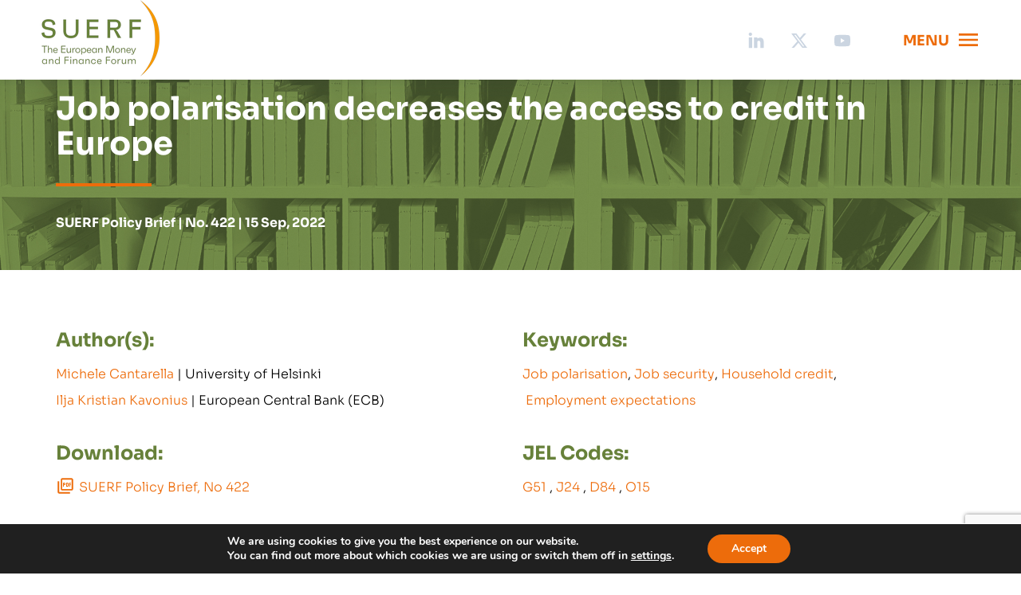

--- FILE ---
content_type: text/html; charset=UTF-8
request_url: https://www.suerf.org/publications/suerf-policy-notes-and-briefs/job-polarisation-decreases-the-access-to-credit-in-europe/
body_size: 113466
content:
<!DOCTYPE html>
<html lang="en">

<head>
    <meta charset="UTF-8">
    <meta name="viewport"
        content="width=device-width, user-scalable=no, initial-scale=1.0, maximum-scale=1.0, minimum-scale=1.0">
    <meta http-equiv="X-UA-Compatible" content="ie=edge">
    <meta name='robots' content='index, follow, max-image-preview:large, max-snippet:-1, max-video-preview:-1' />

	<!-- This site is optimized with the Yoast SEO plugin v26.8 - https://yoast.com/product/yoast-seo-wordpress/ -->
	<title>SUERF - The European Money and Finance Forum</title>
	<meta name="description" content="- The European Money and Finance Forum" />
	<link rel="canonical" href="https://www.suerf.org/" />
	<meta property="og:locale" content="en_US" />
	<meta property="og:type" content="website" />
	<meta property="og:title" content="SUERF" />
	<meta property="og:description" content="- The European Money and Finance Forum" />
	<meta property="og:url" content="https://www.suerf.org/" />
	<meta property="og:site_name" content="SUERF" />
	<meta name="twitter:card" content="summary_large_image" />
	<script type="application/ld+json" class="yoast-schema-graph">{"@context":"https://schema.org","@graph":[{"@type":"CollectionPage","@id":"https://www.suerf.org/","url":"https://www.suerf.org/","name":"SUERF - The European Money and Finance Forum","isPartOf":{"@id":"https://www.suerf.org/#website"},"description":"- The European Money and Finance Forum","breadcrumb":{"@id":"https://www.suerf.org/#breadcrumb"},"inLanguage":"en-US"},{"@type":"BreadcrumbList","@id":"https://www.suerf.org/#breadcrumb","itemListElement":[{"@type":"ListItem","position":1,"name":"Home"}]},{"@type":"WebSite","@id":"https://www.suerf.org/#website","url":"https://www.suerf.org/","name":"s","description":"- The European Money and Finance Forum","potentialAction":[{"@type":"SearchAction","target":{"@type":"EntryPoint","urlTemplate":"https://www.suerf.org/?s={search_term_string}"},"query-input":{"@type":"PropertyValueSpecification","valueRequired":true,"valueName":"search_term_string"}}],"inLanguage":"en-US"}]}</script>
	<!-- / Yoast SEO plugin. -->


<link rel="alternate" type="application/rss+xml" title="SUERF &raquo; Feed" href="https://www.suerf.org/feed/" />
<link rel="alternate" type="application/rss+xml" title="SUERF &raquo; Comments Feed" href="https://www.suerf.org/comments/feed/" />
<style id='wp-img-auto-sizes-contain-inline-css' type='text/css'>
img:is([sizes=auto i],[sizes^="auto," i]){contain-intrinsic-size:3000px 1500px}
/*# sourceURL=wp-img-auto-sizes-contain-inline-css */
</style>
<style id='wp-emoji-styles-inline-css' type='text/css'>

	img.wp-smiley, img.emoji {
		display: inline !important;
		border: none !important;
		box-shadow: none !important;
		height: 1em !important;
		width: 1em !important;
		margin: 0 0.07em !important;
		vertical-align: -0.1em !important;
		background: none !important;
		padding: 0 !important;
	}
/*# sourceURL=wp-emoji-styles-inline-css */
</style>
<style id='wp-block-library-inline-css' type='text/css'>
:root{--wp-block-synced-color:#7a00df;--wp-block-synced-color--rgb:122,0,223;--wp-bound-block-color:var(--wp-block-synced-color);--wp-editor-canvas-background:#ddd;--wp-admin-theme-color:#007cba;--wp-admin-theme-color--rgb:0,124,186;--wp-admin-theme-color-darker-10:#006ba1;--wp-admin-theme-color-darker-10--rgb:0,107,160.5;--wp-admin-theme-color-darker-20:#005a87;--wp-admin-theme-color-darker-20--rgb:0,90,135;--wp-admin-border-width-focus:2px}@media (min-resolution:192dpi){:root{--wp-admin-border-width-focus:1.5px}}.wp-element-button{cursor:pointer}:root .has-very-light-gray-background-color{background-color:#eee}:root .has-very-dark-gray-background-color{background-color:#313131}:root .has-very-light-gray-color{color:#eee}:root .has-very-dark-gray-color{color:#313131}:root .has-vivid-green-cyan-to-vivid-cyan-blue-gradient-background{background:linear-gradient(135deg,#00d084,#0693e3)}:root .has-purple-crush-gradient-background{background:linear-gradient(135deg,#34e2e4,#4721fb 50%,#ab1dfe)}:root .has-hazy-dawn-gradient-background{background:linear-gradient(135deg,#faaca8,#dad0ec)}:root .has-subdued-olive-gradient-background{background:linear-gradient(135deg,#fafae1,#67a671)}:root .has-atomic-cream-gradient-background{background:linear-gradient(135deg,#fdd79a,#004a59)}:root .has-nightshade-gradient-background{background:linear-gradient(135deg,#330968,#31cdcf)}:root .has-midnight-gradient-background{background:linear-gradient(135deg,#020381,#2874fc)}:root{--wp--preset--font-size--normal:16px;--wp--preset--font-size--huge:42px}.has-regular-font-size{font-size:1em}.has-larger-font-size{font-size:2.625em}.has-normal-font-size{font-size:var(--wp--preset--font-size--normal)}.has-huge-font-size{font-size:var(--wp--preset--font-size--huge)}.has-text-align-center{text-align:center}.has-text-align-left{text-align:left}.has-text-align-right{text-align:right}.has-fit-text{white-space:nowrap!important}#end-resizable-editor-section{display:none}.aligncenter{clear:both}.items-justified-left{justify-content:flex-start}.items-justified-center{justify-content:center}.items-justified-right{justify-content:flex-end}.items-justified-space-between{justify-content:space-between}.screen-reader-text{border:0;clip-path:inset(50%);height:1px;margin:-1px;overflow:hidden;padding:0;position:absolute;width:1px;word-wrap:normal!important}.screen-reader-text:focus{background-color:#ddd;clip-path:none;color:#444;display:block;font-size:1em;height:auto;left:5px;line-height:normal;padding:15px 23px 14px;text-decoration:none;top:5px;width:auto;z-index:100000}html :where(.has-border-color){border-style:solid}html :where([style*=border-top-color]){border-top-style:solid}html :where([style*=border-right-color]){border-right-style:solid}html :where([style*=border-bottom-color]){border-bottom-style:solid}html :where([style*=border-left-color]){border-left-style:solid}html :where([style*=border-width]){border-style:solid}html :where([style*=border-top-width]){border-top-style:solid}html :where([style*=border-right-width]){border-right-style:solid}html :where([style*=border-bottom-width]){border-bottom-style:solid}html :where([style*=border-left-width]){border-left-style:solid}html :where(img[class*=wp-image-]){height:auto;max-width:100%}:where(figure){margin:0 0 1em}html :where(.is-position-sticky){--wp-admin--admin-bar--position-offset:var(--wp-admin--admin-bar--height,0px)}@media screen and (max-width:600px){html :where(.is-position-sticky){--wp-admin--admin-bar--position-offset:0px}}

/*# sourceURL=wp-block-library-inline-css */
</style><style id='global-styles-inline-css' type='text/css'>
:root{--wp--preset--aspect-ratio--square: 1;--wp--preset--aspect-ratio--4-3: 4/3;--wp--preset--aspect-ratio--3-4: 3/4;--wp--preset--aspect-ratio--3-2: 3/2;--wp--preset--aspect-ratio--2-3: 2/3;--wp--preset--aspect-ratio--16-9: 16/9;--wp--preset--aspect-ratio--9-16: 9/16;--wp--preset--color--black: #000000;--wp--preset--color--cyan-bluish-gray: #abb8c3;--wp--preset--color--white: #ffffff;--wp--preset--color--pale-pink: #f78da7;--wp--preset--color--vivid-red: #cf2e2e;--wp--preset--color--luminous-vivid-orange: #ff6900;--wp--preset--color--luminous-vivid-amber: #fcb900;--wp--preset--color--light-green-cyan: #7bdcb5;--wp--preset--color--vivid-green-cyan: #00d084;--wp--preset--color--pale-cyan-blue: #8ed1fc;--wp--preset--color--vivid-cyan-blue: #0693e3;--wp--preset--color--vivid-purple: #9b51e0;--wp--preset--gradient--vivid-cyan-blue-to-vivid-purple: linear-gradient(135deg,rgb(6,147,227) 0%,rgb(155,81,224) 100%);--wp--preset--gradient--light-green-cyan-to-vivid-green-cyan: linear-gradient(135deg,rgb(122,220,180) 0%,rgb(0,208,130) 100%);--wp--preset--gradient--luminous-vivid-amber-to-luminous-vivid-orange: linear-gradient(135deg,rgb(252,185,0) 0%,rgb(255,105,0) 100%);--wp--preset--gradient--luminous-vivid-orange-to-vivid-red: linear-gradient(135deg,rgb(255,105,0) 0%,rgb(207,46,46) 100%);--wp--preset--gradient--very-light-gray-to-cyan-bluish-gray: linear-gradient(135deg,rgb(238,238,238) 0%,rgb(169,184,195) 100%);--wp--preset--gradient--cool-to-warm-spectrum: linear-gradient(135deg,rgb(74,234,220) 0%,rgb(151,120,209) 20%,rgb(207,42,186) 40%,rgb(238,44,130) 60%,rgb(251,105,98) 80%,rgb(254,248,76) 100%);--wp--preset--gradient--blush-light-purple: linear-gradient(135deg,rgb(255,206,236) 0%,rgb(152,150,240) 100%);--wp--preset--gradient--blush-bordeaux: linear-gradient(135deg,rgb(254,205,165) 0%,rgb(254,45,45) 50%,rgb(107,0,62) 100%);--wp--preset--gradient--luminous-dusk: linear-gradient(135deg,rgb(255,203,112) 0%,rgb(199,81,192) 50%,rgb(65,88,208) 100%);--wp--preset--gradient--pale-ocean: linear-gradient(135deg,rgb(255,245,203) 0%,rgb(182,227,212) 50%,rgb(51,167,181) 100%);--wp--preset--gradient--electric-grass: linear-gradient(135deg,rgb(202,248,128) 0%,rgb(113,206,126) 100%);--wp--preset--gradient--midnight: linear-gradient(135deg,rgb(2,3,129) 0%,rgb(40,116,252) 100%);--wp--preset--font-size--small: 13px;--wp--preset--font-size--medium: 20px;--wp--preset--font-size--large: 36px;--wp--preset--font-size--x-large: 42px;--wp--preset--spacing--20: 0.44rem;--wp--preset--spacing--30: 0.67rem;--wp--preset--spacing--40: 1rem;--wp--preset--spacing--50: 1.5rem;--wp--preset--spacing--60: 2.25rem;--wp--preset--spacing--70: 3.38rem;--wp--preset--spacing--80: 5.06rem;--wp--preset--shadow--natural: 6px 6px 9px rgba(0, 0, 0, 0.2);--wp--preset--shadow--deep: 12px 12px 50px rgba(0, 0, 0, 0.4);--wp--preset--shadow--sharp: 6px 6px 0px rgba(0, 0, 0, 0.2);--wp--preset--shadow--outlined: 6px 6px 0px -3px rgb(255, 255, 255), 6px 6px rgb(0, 0, 0);--wp--preset--shadow--crisp: 6px 6px 0px rgb(0, 0, 0);}:where(.is-layout-flex){gap: 0.5em;}:where(.is-layout-grid){gap: 0.5em;}body .is-layout-flex{display: flex;}.is-layout-flex{flex-wrap: wrap;align-items: center;}.is-layout-flex > :is(*, div){margin: 0;}body .is-layout-grid{display: grid;}.is-layout-grid > :is(*, div){margin: 0;}:where(.wp-block-columns.is-layout-flex){gap: 2em;}:where(.wp-block-columns.is-layout-grid){gap: 2em;}:where(.wp-block-post-template.is-layout-flex){gap: 1.25em;}:where(.wp-block-post-template.is-layout-grid){gap: 1.25em;}.has-black-color{color: var(--wp--preset--color--black) !important;}.has-cyan-bluish-gray-color{color: var(--wp--preset--color--cyan-bluish-gray) !important;}.has-white-color{color: var(--wp--preset--color--white) !important;}.has-pale-pink-color{color: var(--wp--preset--color--pale-pink) !important;}.has-vivid-red-color{color: var(--wp--preset--color--vivid-red) !important;}.has-luminous-vivid-orange-color{color: var(--wp--preset--color--luminous-vivid-orange) !important;}.has-luminous-vivid-amber-color{color: var(--wp--preset--color--luminous-vivid-amber) !important;}.has-light-green-cyan-color{color: var(--wp--preset--color--light-green-cyan) !important;}.has-vivid-green-cyan-color{color: var(--wp--preset--color--vivid-green-cyan) !important;}.has-pale-cyan-blue-color{color: var(--wp--preset--color--pale-cyan-blue) !important;}.has-vivid-cyan-blue-color{color: var(--wp--preset--color--vivid-cyan-blue) !important;}.has-vivid-purple-color{color: var(--wp--preset--color--vivid-purple) !important;}.has-black-background-color{background-color: var(--wp--preset--color--black) !important;}.has-cyan-bluish-gray-background-color{background-color: var(--wp--preset--color--cyan-bluish-gray) !important;}.has-white-background-color{background-color: var(--wp--preset--color--white) !important;}.has-pale-pink-background-color{background-color: var(--wp--preset--color--pale-pink) !important;}.has-vivid-red-background-color{background-color: var(--wp--preset--color--vivid-red) !important;}.has-luminous-vivid-orange-background-color{background-color: var(--wp--preset--color--luminous-vivid-orange) !important;}.has-luminous-vivid-amber-background-color{background-color: var(--wp--preset--color--luminous-vivid-amber) !important;}.has-light-green-cyan-background-color{background-color: var(--wp--preset--color--light-green-cyan) !important;}.has-vivid-green-cyan-background-color{background-color: var(--wp--preset--color--vivid-green-cyan) !important;}.has-pale-cyan-blue-background-color{background-color: var(--wp--preset--color--pale-cyan-blue) !important;}.has-vivid-cyan-blue-background-color{background-color: var(--wp--preset--color--vivid-cyan-blue) !important;}.has-vivid-purple-background-color{background-color: var(--wp--preset--color--vivid-purple) !important;}.has-black-border-color{border-color: var(--wp--preset--color--black) !important;}.has-cyan-bluish-gray-border-color{border-color: var(--wp--preset--color--cyan-bluish-gray) !important;}.has-white-border-color{border-color: var(--wp--preset--color--white) !important;}.has-pale-pink-border-color{border-color: var(--wp--preset--color--pale-pink) !important;}.has-vivid-red-border-color{border-color: var(--wp--preset--color--vivid-red) !important;}.has-luminous-vivid-orange-border-color{border-color: var(--wp--preset--color--luminous-vivid-orange) !important;}.has-luminous-vivid-amber-border-color{border-color: var(--wp--preset--color--luminous-vivid-amber) !important;}.has-light-green-cyan-border-color{border-color: var(--wp--preset--color--light-green-cyan) !important;}.has-vivid-green-cyan-border-color{border-color: var(--wp--preset--color--vivid-green-cyan) !important;}.has-pale-cyan-blue-border-color{border-color: var(--wp--preset--color--pale-cyan-blue) !important;}.has-vivid-cyan-blue-border-color{border-color: var(--wp--preset--color--vivid-cyan-blue) !important;}.has-vivid-purple-border-color{border-color: var(--wp--preset--color--vivid-purple) !important;}.has-vivid-cyan-blue-to-vivid-purple-gradient-background{background: var(--wp--preset--gradient--vivid-cyan-blue-to-vivid-purple) !important;}.has-light-green-cyan-to-vivid-green-cyan-gradient-background{background: var(--wp--preset--gradient--light-green-cyan-to-vivid-green-cyan) !important;}.has-luminous-vivid-amber-to-luminous-vivid-orange-gradient-background{background: var(--wp--preset--gradient--luminous-vivid-amber-to-luminous-vivid-orange) !important;}.has-luminous-vivid-orange-to-vivid-red-gradient-background{background: var(--wp--preset--gradient--luminous-vivid-orange-to-vivid-red) !important;}.has-very-light-gray-to-cyan-bluish-gray-gradient-background{background: var(--wp--preset--gradient--very-light-gray-to-cyan-bluish-gray) !important;}.has-cool-to-warm-spectrum-gradient-background{background: var(--wp--preset--gradient--cool-to-warm-spectrum) !important;}.has-blush-light-purple-gradient-background{background: var(--wp--preset--gradient--blush-light-purple) !important;}.has-blush-bordeaux-gradient-background{background: var(--wp--preset--gradient--blush-bordeaux) !important;}.has-luminous-dusk-gradient-background{background: var(--wp--preset--gradient--luminous-dusk) !important;}.has-pale-ocean-gradient-background{background: var(--wp--preset--gradient--pale-ocean) !important;}.has-electric-grass-gradient-background{background: var(--wp--preset--gradient--electric-grass) !important;}.has-midnight-gradient-background{background: var(--wp--preset--gradient--midnight) !important;}.has-small-font-size{font-size: var(--wp--preset--font-size--small) !important;}.has-medium-font-size{font-size: var(--wp--preset--font-size--medium) !important;}.has-large-font-size{font-size: var(--wp--preset--font-size--large) !important;}.has-x-large-font-size{font-size: var(--wp--preset--font-size--x-large) !important;}
/*# sourceURL=global-styles-inline-css */
</style>

<style id='classic-theme-styles-inline-css' type='text/css'>
/*! This file is auto-generated */
.wp-block-button__link{color:#fff;background-color:#32373c;border-radius:9999px;box-shadow:none;text-decoration:none;padding:calc(.667em + 2px) calc(1.333em + 2px);font-size:1.125em}.wp-block-file__button{background:#32373c;color:#fff;text-decoration:none}
/*# sourceURL=/wp-includes/css/classic-themes.min.css */
</style>
<link rel='stylesheet' id='contact-form-7-css' href='https://www.suerf.org/wp-content/plugins/contact-form-7/includes/css/styles.css?ver=6.1.4' type='text/css' media='all' />
<link rel='stylesheet' id='my-theme-styles-css' href='https://www.suerf.org/wp-content/themes/testtheme/assets/dist/styles.css?ver=6.9' type='text/css' media='all' />
<link rel='stylesheet' id='cf7cf-style-css' href='https://www.suerf.org/wp-content/plugins/cf7-conditional-fields/style.css?ver=2.6.7' type='text/css' media='all' />
<link rel='stylesheet' id='moove_gdpr_frontend-css' href='https://www.suerf.org/wp-content/plugins/gdpr-cookie-compliance/dist/styles/gdpr-main.css?ver=5.0.9' type='text/css' media='all' />
<style id='moove_gdpr_frontend-inline-css' type='text/css'>
#moove_gdpr_cookie_modal,#moove_gdpr_cookie_info_bar,.gdpr_cookie_settings_shortcode_content{font-family:&#039;Nunito&#039;,sans-serif}#moove_gdpr_save_popup_settings_button{background-color:#373737;color:#fff}#moove_gdpr_save_popup_settings_button:hover{background-color:#000}#moove_gdpr_cookie_info_bar .moove-gdpr-info-bar-container .moove-gdpr-info-bar-content a.mgbutton,#moove_gdpr_cookie_info_bar .moove-gdpr-info-bar-container .moove-gdpr-info-bar-content button.mgbutton{background-color:#ed6c0b}#moove_gdpr_cookie_modal .moove-gdpr-modal-content .moove-gdpr-modal-footer-content .moove-gdpr-button-holder a.mgbutton,#moove_gdpr_cookie_modal .moove-gdpr-modal-content .moove-gdpr-modal-footer-content .moove-gdpr-button-holder button.mgbutton,.gdpr_cookie_settings_shortcode_content .gdpr-shr-button.button-green{background-color:#ed6c0b;border-color:#ed6c0b}#moove_gdpr_cookie_modal .moove-gdpr-modal-content .moove-gdpr-modal-footer-content .moove-gdpr-button-holder a.mgbutton:hover,#moove_gdpr_cookie_modal .moove-gdpr-modal-content .moove-gdpr-modal-footer-content .moove-gdpr-button-holder button.mgbutton:hover,.gdpr_cookie_settings_shortcode_content .gdpr-shr-button.button-green:hover{background-color:#fff;color:#ed6c0b}#moove_gdpr_cookie_modal .moove-gdpr-modal-content .moove-gdpr-modal-close i,#moove_gdpr_cookie_modal .moove-gdpr-modal-content .moove-gdpr-modal-close span.gdpr-icon{background-color:#ed6c0b;border:1px solid #ed6c0b}#moove_gdpr_cookie_info_bar span.moove-gdpr-infobar-allow-all.focus-g,#moove_gdpr_cookie_info_bar span.moove-gdpr-infobar-allow-all:focus,#moove_gdpr_cookie_info_bar button.moove-gdpr-infobar-allow-all.focus-g,#moove_gdpr_cookie_info_bar button.moove-gdpr-infobar-allow-all:focus,#moove_gdpr_cookie_info_bar span.moove-gdpr-infobar-reject-btn.focus-g,#moove_gdpr_cookie_info_bar span.moove-gdpr-infobar-reject-btn:focus,#moove_gdpr_cookie_info_bar button.moove-gdpr-infobar-reject-btn.focus-g,#moove_gdpr_cookie_info_bar button.moove-gdpr-infobar-reject-btn:focus,#moove_gdpr_cookie_info_bar span.change-settings-button.focus-g,#moove_gdpr_cookie_info_bar span.change-settings-button:focus,#moove_gdpr_cookie_info_bar button.change-settings-button.focus-g,#moove_gdpr_cookie_info_bar button.change-settings-button:focus{-webkit-box-shadow:0 0 1px 3px #ed6c0b;-moz-box-shadow:0 0 1px 3px #ed6c0b;box-shadow:0 0 1px 3px #ed6c0b}#moove_gdpr_cookie_modal .moove-gdpr-modal-content .moove-gdpr-modal-close i:hover,#moove_gdpr_cookie_modal .moove-gdpr-modal-content .moove-gdpr-modal-close span.gdpr-icon:hover,#moove_gdpr_cookie_info_bar span[data-href]>u.change-settings-button{color:#ed6c0b}#moove_gdpr_cookie_modal .moove-gdpr-modal-content .moove-gdpr-modal-left-content #moove-gdpr-menu li.menu-item-selected a span.gdpr-icon,#moove_gdpr_cookie_modal .moove-gdpr-modal-content .moove-gdpr-modal-left-content #moove-gdpr-menu li.menu-item-selected button span.gdpr-icon{color:inherit}#moove_gdpr_cookie_modal .moove-gdpr-modal-content .moove-gdpr-modal-left-content #moove-gdpr-menu li a span.gdpr-icon,#moove_gdpr_cookie_modal .moove-gdpr-modal-content .moove-gdpr-modal-left-content #moove-gdpr-menu li button span.gdpr-icon{color:inherit}#moove_gdpr_cookie_modal .gdpr-acc-link{line-height:0;font-size:0;color:transparent;position:absolute}#moove_gdpr_cookie_modal .moove-gdpr-modal-content .moove-gdpr-modal-close:hover i,#moove_gdpr_cookie_modal .moove-gdpr-modal-content .moove-gdpr-modal-left-content #moove-gdpr-menu li a,#moove_gdpr_cookie_modal .moove-gdpr-modal-content .moove-gdpr-modal-left-content #moove-gdpr-menu li button,#moove_gdpr_cookie_modal .moove-gdpr-modal-content .moove-gdpr-modal-left-content #moove-gdpr-menu li button i,#moove_gdpr_cookie_modal .moove-gdpr-modal-content .moove-gdpr-modal-left-content #moove-gdpr-menu li a i,#moove_gdpr_cookie_modal .moove-gdpr-modal-content .moove-gdpr-tab-main .moove-gdpr-tab-main-content a:hover,#moove_gdpr_cookie_info_bar.moove-gdpr-dark-scheme .moove-gdpr-info-bar-container .moove-gdpr-info-bar-content a.mgbutton:hover,#moove_gdpr_cookie_info_bar.moove-gdpr-dark-scheme .moove-gdpr-info-bar-container .moove-gdpr-info-bar-content button.mgbutton:hover,#moove_gdpr_cookie_info_bar.moove-gdpr-dark-scheme .moove-gdpr-info-bar-container .moove-gdpr-info-bar-content a:hover,#moove_gdpr_cookie_info_bar.moove-gdpr-dark-scheme .moove-gdpr-info-bar-container .moove-gdpr-info-bar-content button:hover,#moove_gdpr_cookie_info_bar.moove-gdpr-dark-scheme .moove-gdpr-info-bar-container .moove-gdpr-info-bar-content span.change-settings-button:hover,#moove_gdpr_cookie_info_bar.moove-gdpr-dark-scheme .moove-gdpr-info-bar-container .moove-gdpr-info-bar-content button.change-settings-button:hover,#moove_gdpr_cookie_info_bar.moove-gdpr-dark-scheme .moove-gdpr-info-bar-container .moove-gdpr-info-bar-content u.change-settings-button:hover,#moove_gdpr_cookie_info_bar span[data-href]>u.change-settings-button,#moove_gdpr_cookie_info_bar.moove-gdpr-dark-scheme .moove-gdpr-info-bar-container .moove-gdpr-info-bar-content a.mgbutton.focus-g,#moove_gdpr_cookie_info_bar.moove-gdpr-dark-scheme .moove-gdpr-info-bar-container .moove-gdpr-info-bar-content button.mgbutton.focus-g,#moove_gdpr_cookie_info_bar.moove-gdpr-dark-scheme .moove-gdpr-info-bar-container .moove-gdpr-info-bar-content a.focus-g,#moove_gdpr_cookie_info_bar.moove-gdpr-dark-scheme .moove-gdpr-info-bar-container .moove-gdpr-info-bar-content button.focus-g,#moove_gdpr_cookie_info_bar.moove-gdpr-dark-scheme .moove-gdpr-info-bar-container .moove-gdpr-info-bar-content a.mgbutton:focus,#moove_gdpr_cookie_info_bar.moove-gdpr-dark-scheme .moove-gdpr-info-bar-container .moove-gdpr-info-bar-content button.mgbutton:focus,#moove_gdpr_cookie_info_bar.moove-gdpr-dark-scheme .moove-gdpr-info-bar-container .moove-gdpr-info-bar-content a:focus,#moove_gdpr_cookie_info_bar.moove-gdpr-dark-scheme .moove-gdpr-info-bar-container .moove-gdpr-info-bar-content button:focus,#moove_gdpr_cookie_info_bar.moove-gdpr-dark-scheme .moove-gdpr-info-bar-container .moove-gdpr-info-bar-content span.change-settings-button.focus-g,span.change-settings-button:focus,button.change-settings-button.focus-g,button.change-settings-button:focus,#moove_gdpr_cookie_info_bar.moove-gdpr-dark-scheme .moove-gdpr-info-bar-container .moove-gdpr-info-bar-content u.change-settings-button.focus-g,#moove_gdpr_cookie_info_bar.moove-gdpr-dark-scheme .moove-gdpr-info-bar-container .moove-gdpr-info-bar-content u.change-settings-button:focus{color:#ed6c0b}#moove_gdpr_cookie_modal .moove-gdpr-branding.focus-g span,#moove_gdpr_cookie_modal .moove-gdpr-modal-content .moove-gdpr-tab-main a.focus-g,#moove_gdpr_cookie_modal .moove-gdpr-modal-content .moove-gdpr-tab-main .gdpr-cd-details-toggle.focus-g{color:#ed6c0b}#moove_gdpr_cookie_modal.gdpr_lightbox-hide{display:none}
/*# sourceURL=moove_gdpr_frontend-inline-css */
</style>
<script type="text/javascript" src="https://www.suerf.org/wp-includes/js/jquery/jquery.min.js?ver=3.7.1" id="jquery-core-js"></script>
<script type="text/javascript" src="https://www.suerf.org/wp-includes/js/jquery/jquery-migrate.min.js?ver=3.4.1" id="jquery-migrate-js"></script>
<link rel="https://api.w.org/" href="https://www.suerf.org/wp-json/" /><link rel="EditURI" type="application/rsd+xml" title="RSD" href="https://www.suerf.org/xmlrpc.php?rsd" />
<meta name="generator" content="WordPress 6.9" />
		<style type="text/css" id="wp-custom-css">
			.mobile-subpage {
	display: unset !important;
}

.spc_content p strong{
	margin-bottom:0;
	display: inline;
}

.spc_content p strong{
	color:#67813a;
}

.spc_content p span strong{
	color:inherit;
}

.spc_content img {
	margin: unset !important;
}

section.single-publication-content div.spc_inner div.spc_content img {
	width: revert-layer;
}

.acf-table tr td.footnote_custom_sized_wysiwyg div iframe {
    height: 100px !important;
    min-height: 100px !important;
}

.homepage-banner_impact-wrapper{
	max-width:1020px;
}


.green-box {
background-color:#ECECEC;
	border: 3px solid #67813a;
	padding: 20px;
}

.contact-form_form,
.cf_form {
	flex-direction: column;
}

.header-logo-link {
  max-height: unset;
}

.header-logo {
  max-height: unset;
}		</style>
		    <link rel="apple-touch-icon" sizes="57x57"
        href="https://www.suerf.org/wp-content/themes/testtheme/assets/images/favicon/apple-icon-57x57.png">
    <link rel="apple-touch-icon" sizes="60x60"
        href="https://www.suerf.org/wp-content/themes/testtheme/assets/images/favicon/apple-icon-60x60.png">
    <link rel="apple-touch-icon" sizes="72x72"
        href="https://www.suerf.org/wp-content/themes/testtheme/assets/images/favicon/apple-icon-72x72.png">
    <link rel="apple-touch-icon" sizes="76x76"
        href="https://www.suerf.org/wp-content/themes/testtheme/assets/images/favicon/apple-icon-76x76.png">
    <link rel="apple-touch-icon" sizes="114x114"
        href="https://www.suerf.org/wp-content/themes/testtheme/assets/images/favicon/apple-icon-114x114.png">
    <link rel="apple-touch-icon" sizes="120x120"
        href="https://www.suerf.org/wp-content/themes/testtheme/assets/images/favicon/apple-icon-120x120.png">
    <link rel="apple-touch-icon" sizes="144x144"
        href="https://www.suerf.org/wp-content/themes/testtheme/assets/images/favicon/apple-icon-144x144.png">
    <link rel="apple-touch-icon" sizes="152x152"
        href="https://www.suerf.org/wp-content/themes/testtheme/assets/images/favicon/apple-icon-152x152.png">
    <link rel="apple-touch-icon" sizes="180x180"
        href="https://www.suerf.org/wp-content/themes/testtheme/assets/images/favicon/apple-icon-180x180.png">
    <link rel="icon" type="image/png" sizes="192x192"
        href="https://www.suerf.org/wp-content/themes/testtheme/assets/images/favicon/android-icon-192x192.png">
    <link rel="icon" type="image/png" sizes="32x32"
        href="https://www.suerf.org/wp-content/themes/testtheme/assets/images/favicon/favicon-32x32.png">
    <link rel="icon" type="image/png" sizes="96x96"
        href="https://www.suerf.org/wp-content/themes/testtheme/assets/images/favicon/favicon-96x96.png">
    <link rel="icon" type="image/png" sizes="16x16"
        href="https://www.suerf.org/wp-content/themes/testtheme/assets/images/favicon/favicon-16x16.png">
    <link rel="manifest" href="https://www.suerf.org/wp-content/themes/testtheme/assets/images/favicon/manifest.json">
    <meta name="msapplication-TileColor" content="#ffffff">
    <meta name="msapplication-TileImage"
        content="https://www.suerf.org/wp-content/themes/testtheme/assets/images/favicon/ms-icon-144x144.png">
    <meta name="theme-color" content="#ffffff">
    <!-- Google tag (gtag.js) -->
    <script async src="https://www.googletagmanager.com/gtag/js?id=G-LRR7MEHCDK"></script>
    <script>
      window.dataLayer = window.dataLayer || [];
      function gtag(){dataLayer.push(arguments);}
      gtag('js', new Date());
    
      gtag('config', 'G-LRR7MEHCDK');
    </script>
</head>

<body>

    <header class="header | js-header">
                <a class="header-logo-link" href="https://www.suerf.org/" target="_self">
            <img src="https://www.suerf.org/wp-content/themes/testtheme/assets/images/logo.png" class="header-logo"></img>
        </a>
        <div class="header_wrapper">
            <div class="header_links">
                <a href="https://www.linkedin.com/company/suerf---the-european-money-&-finance-forum/" target="_blank" class="header_link">
                    <svg width="24" height="24" viewBox="0 0 24 24" fill="none" xmlns="http://www.w3.org/2000/svg">
<path d="M4.75 1.875C3.57639 1.875 2.625 2.82639 2.625 4C2.625 5.1736 3.57639 6.125 4.75 6.125C5.9236 6.125 6.875 5.1736 6.875 4C6.875 2.82639 5.9236 1.875 4.75 1.875Z" fill="#CBD5E1"/>
<path d="M2.75 7.875C2.68096 7.875 2.625 7.93096 2.625 8V21C2.625 21.069 2.68096 21.125 2.75 21.125H6.75C6.81904 21.125 6.875 21.069 6.875 21V8C6.875 7.93096 6.81904 7.875 6.75 7.875H2.75Z" fill="#CBD5E1"/>
<path d="M9.25 7.875C9.18096 7.875 9.125 7.93096 9.125 8V21C9.125 21.069 9.18096 21.125 9.25 21.125H13.25C13.319 21.125 13.375 21.069 13.375 21V14C13.375 13.5027 13.5725 13.0258 13.9242 12.6742C14.2758 12.3225 14.7527 12.125 15.25 12.125C15.7473 12.125 16.2242 12.3225 16.5758 12.6742C16.9275 13.0258 17.125 13.5027 17.125 14V21C17.125 21.069 17.181 21.125 17.25 21.125H21.25C21.319 21.125 21.375 21.069 21.375 21V12.3802C21.375 9.9535 19.2644 8.05499 16.8498 8.2745C16.1052 8.34219 15.369 8.52731 14.6815 8.82194L13.375 9.38186V8C13.375 7.93096 13.319 7.875 13.25 7.875H9.25Z" fill="#CBD5E1"/>
</svg>
                </a>
                <a href="https://twitter.com/suerf_org" target="_blank" class="header_link">
                    <svg width="20" height="20" viewBox="0 0 20 20" fill="none" xmlns="http://www.w3.org/2000/svg">
                    <g clip-path="url(#clip0_2479_9394)">
                    <path d="M15.7508 0.960938H18.8175L12.1175 8.61927L20 19.0384H13.8283L8.995 12.7184L3.46333 19.0384H0.395L7.56167 10.8468L0 0.961771H6.32833L10.6975 6.73844L15.7508 0.960938ZM14.675 17.2034H16.3742L5.405 2.7001H3.58167L14.675 17.2034Z" fill="#CBD5E1"/>
                    </g>
                    <defs>
                    <clipPath id="clip0_2479_9394">
                    <rect width="20" height="20" fill="white"/>
                    </clipPath>
                    </defs>
                    </svg>
                </a>
                <a href="https://www.youtube.com/@suerf-theeuropeanmoneyfina7105" target="_blank" class="header_link">
                    <svg width="24" height="24" viewBox="0 0 24 24" fill="none" xmlns="http://www.w3.org/2000/svg">
<path fill-rule="evenodd" clip-rule="evenodd" d="M6.98901 4.89055C10.3247 4.62958 13.6756 4.62958 17.0113 4.89055L19.252 5.06585C20.5001 5.16349 21.5211 6.09889 21.7274 7.33366C22.2436 10.4232 22.2436 13.5769 21.7274 16.6664C21.5211 17.9012 20.5001 18.8366 19.252 18.9342L17.0113 19.1095C13.6756 19.3705 10.3247 19.3705 6.989 19.1095L4.7483 18.9342C3.50023 18.8366 2.47921 17.9012 2.2729 16.6664C1.75669 13.5769 1.75669 10.4232 2.2729 7.33366C2.47921 6.09889 3.50023 5.16349 4.7483 5.06585L6.98901 4.89055ZM10.0001 14.4702V9.52989C10.0001 9.2967 10.2545 9.15267 10.4545 9.27264L14.5714 11.7428C14.7656 11.8593 14.7656 12.1408 14.5714 12.2573L10.4545 14.7274C10.2545 14.8474 10.0001 14.7034 10.0001 14.4702Z" fill="#CBD5E1"/>
</svg>
                </a>
            </div>
            <div class="header_menu | js-header-menu">
                <div class="header_menu-open">
                    <span class="header_menu-item sora-18-700">menu</span>
                    <svg width="32" height="32" viewBox="0 0 32 32" fill="none" xmlns="http://www.w3.org/2000/svg">
                        <g clip-path="url(#clip0_1498_2920)">
                            <path d="M4 24H28V21.3333H4V24ZM4 17.3333H28V14.6667H4V17.3333ZM4 8V10.6667H28V8H4Z"
                                fill="#ED6C0B" />
                        </g>
                        <defs>
                            <clipPath id="clip0_1498_2920">
                                <rect width="32" height="32" fill="white" />
                            </clipPath>
                        </defs>
                    </svg>
                </div>

                <div class="header_menu-close">
                    <span class="header_menu-item sora-18-700">close</span>
                    <svg width="32" height="32" viewBox="0 0 32 32" fill="none" xmlns="http://www.w3.org/2000/svg">
                        <g clip-path="url(#clip0_317_5118)">
                            <path
                                d="M25.3334 8.5465L23.4534 6.6665L16.0001 14.1198L8.54675 6.6665L6.66675 8.5465L14.1201 15.9998L6.66675 23.4532L8.54675 25.3332L16.0001 17.8798L23.4534 25.3332L25.3334 23.4532L17.8801 15.9998L25.3334 8.5465Z"
                                fill="#ED6C0B" />
                        </g>
                        <defs>
                            <clipPath id="clip0_317_5118">
                                <rect width="32" height="32" fill="white" />
                            </clipPath>
                        </defs>
                    </svg>

                </div>
            </div>
        </div>
    </header>


    <nav class="navigation | js-navigation">
        <svg class="js-nav-close" width="32" height="32" viewBox="0 0 32 32" fill="none" xmlns="http://www.w3.org/2000/svg">
<g clip-path="url(#clip0_317_5118)">
<path d="M25.3334 8.5465L23.4534 6.6665L16.0001 14.1198L8.54675 6.6665L6.66675 8.5465L14.1201 15.9998L6.66675 23.4532L8.54675 25.3332L16.0001 17.8798L23.4534 25.3332L25.3334 23.4532L17.8801 15.9998L25.3334 8.5465Z" fill="#ED6C0B"/>
</g>
<defs>
<clipPath id="clip0_317_5118">
<rect width="32" height="32" fill="white"/>
</clipPath>
</defs>
</svg>
        <div class="navigation__wrapper">

            <ul id="menu-primary-menu" class="menu"><li id="menu-item-803" class="menu-mobile menu-item menu-item-type-post_type menu-item-object-page menu-item-has-children menu-item-803"><a href="https://www.suerf.org/about/">About</a>
<ul class="sub-menu">
	<li id="menu-item-804" class="menu-item menu-item-type-post_type menu-item-object-page menu-item-804"><a href="https://www.suerf.org/about/council-of-management/">Council of Management</a></li>
	<li id="menu-item-805" class="menu-item menu-item-type-post_type menu-item-object-page menu-item-805"><a href="https://www.suerf.org/about/fellows-and-research-affiliates/">Fellows and Research Affiliates</a></li>
	<li id="menu-item-806" class="menu-item menu-item-type-post_type menu-item-object-page menu-item-806"><a href="https://www.suerf.org/about/testimonials/">Testimonials</a></li>
</ul>
</li>
<li id="menu-item-807" class="menu-mobile menu-item menu-item-type-post_type menu-item-object-page menu-item-has-children menu-item-807"><a href="https://www.suerf.org/membership/">Membership</a>
<ul class="sub-menu">
	<li id="menu-item-809" class="menu-item menu-item-type-post_type menu-item-object-page menu-item-809"><a href="https://www.suerf.org/membership/central-banks-and-supervisors/">Central Banks and Supervisors</a></li>
	<li id="menu-item-810" class="menu-item menu-item-type-post_type menu-item-object-page menu-item-810"><a href="https://www.suerf.org/membership/corporate-members/">Corporate Members</a></li>
	<li id="menu-item-808" class="menu-item menu-item-type-post_type menu-item-object-page menu-item-808"><a href="https://www.suerf.org/membership/academic-institutions/">Academic Institutions</a></li>
	<li id="menu-item-811" class="menu-item menu-item-type-post_type menu-item-object-page menu-item-811"><a href="https://www.suerf.org/membership/honorary-members/">Honorary Members</a></li>
	<li id="menu-item-812" class="menu-item menu-item-type-post_type menu-item-object-page menu-item-812"><a href="https://www.suerf.org/membership/member-announcements/">Member Announcements</a></li>
</ul>
</li>
<li id="menu-item-813" class="menu-mobile menu-item menu-item-type-post_type menu-item-object-page menu-item-has-children menu-item-813"><a href="https://www.suerf.org/events/">Events</a>
<ul class="sub-menu">
	<li id="menu-item-19096" class="mobile-subpage menu-item menu-item-type-post_type menu-item-object-page menu-item-19096"><a href="https://www.suerf.org/events/">Upcoming &#038; Recent Events</a></li>
	<li id="menu-item-816" class="menu-item menu-item-type-post_type menu-item-object-page menu-item-816"><a href="https://www.suerf.org/events/past-events/">Past Events</a></li>
	<li id="menu-item-814" class="menu-item menu-item-type-post_type menu-item-object-page menu-item-814"><a href="https://www.suerf.org/events/annual-lectures/">Annual Lectures</a></li>
	<li id="menu-item-815" class="menu-item menu-item-type-post_type menu-item-object-page menu-item-815"><a href="https://www.suerf.org/events/marjolin-lectures/">Marjolin Lectures</a></li>
	<li id="menu-item-817" class="menu-item menu-item-type-post_type menu-item-object-page menu-item-817"><a href="https://www.suerf.org/events/videos/">Videos</a></li>
</ul>
</li>
<li id="menu-item-818" class="menu-mobile menu-item menu-item-type-post_type menu-item-object-page menu-item-has-children menu-item-818"><a href="https://www.suerf.org/publications/">Publications</a>
<ul class="sub-menu">
	<li id="menu-item-823" class="menu-item menu-item-type-post_type menu-item-object-page menu-item-823"><a href="https://www.suerf.org/publications/suerf-policy-notes-and-briefs/">SUERF Policy Notes and Briefs</a></li>
	<li id="menu-item-820" class="menu-item menu-item-type-post_type menu-item-object-page menu-item-820"><a href="https://www.suerf.org/publications/conference-proceedings-and-studies/">Conference Proceedings and Studies</a></li>
	<li id="menu-item-821" class="menu-item menu-item-type-post_type menu-item-object-page menu-item-821"><a href="https://www.suerf.org/publications/conference-reports/">Conference Reports</a></li>
	<li id="menu-item-819" class="menu-item menu-item-type-post_type menu-item-object-page menu-item-819"><a href="https://www.suerf.org/publications/book-reviews/">Book Reviews</a></li>
	<li id="menu-item-822" class="menu-item menu-item-type-post_type menu-item-object-page menu-item-822"><a href="https://www.suerf.org/publications/guidelines-for-authors/">Guidelines for Authors</a></li>
</ul>
</li>
<li id="menu-item-824" class="menu-item menu-item-type-custom menu-item-object-custom menu-item-has-children menu-item-824"><a href="#">group</a>
<ul class="sub-menu">
	<li id="menu-item-827" class="menu-mobile menu-item menu-item-type-custom menu-item-object-custom menu-item-has-children menu-item-827"><a href="#">Research Prizes</a>
	<ul class="sub-menu">
		<li id="menu-item-825" class="menu-item menu-item-type-post_type menu-item-object-page menu-item-825"><a href="https://www.suerf.org/marjolin-prize/">Marjolin Prize</a></li>
		<li id="menu-item-826" class="menu-item menu-item-type-post_type menu-item-object-page menu-item-826"><a href="https://www.suerf.org/suerf-unicredit-foundation/">SUERF/UniCredit Foundation</a></li>
	</ul>
</li>
	<li id="menu-item-829" class="menu-mobile menu-item menu-item-type-post_type menu-item-object-page menu-item-has-children menu-item-829"><a href="https://www.suerf.org/contact/">Contact</a>
	<ul class="sub-menu">
		<li id="menu-item-830" class="menu-item menu-item-type-post_type menu-item-object-page menu-item-830"><a href="https://www.suerf.org/terms-and-conditions/">Terms and Conditions</a></li>
		<li id="menu-item-828" class="menu-item menu-item-type-post_type menu-item-object-page menu-item-privacy-policy menu-item-828"><a rel="privacy-policy" href="https://www.suerf.org/privacy-policy/">Privacy Policy</a></li>
	</ul>
</li>
</ul>
</li>
</ul>
        </div>

    </nav>
<section class="banner no-items">
    <img class="banner_background-image" src="https://www.suerf.org/wp-content/uploads/2023/04/Rectangle-94.jpg" alt="" width="1920" height="516"
    loading="eager">
    <div class="banner__wrapper container--1408">
        <h1 class="banner__title title-48  | js-observe">
            Job polarisation decreases the access to credit in Europe        </h1>
        <div class="banner__title-underline"></div>
                <div class="banner__content sora-16-400 publication  | js-observe">
            SUERF Policy Brief | No. 422 | 15 Sep, 2022        </div>
        

    </div>

    </section>

<section class="single-publication-boxes">
    <div class="spb_inner container--1408">
        <div class="spb_box">
            <h2 class="spb_box-title sora-24-700">Author(s):</h2>

            <form action="https://www.suerf.org/publications/suerf-policy-notes-and-briefs/" class="js-filter-form">
                
                    <div class="spb_box-text sora-16-400">
                        <span class="orange | js-filter-link"
                            data-id="">Michele Cantarella</span>
                        | University of Helsinki
                    </div>
                
                    <div class="spb_box-text sora-16-400">
                        <span class="orange | js-filter-link"
                            data-id="">Ilja Kristian Kavonius</span>
                        | European Central Bank (ECB)
                    </div>
                                <input type='hidden' name="authors" class="js-filter-input" />
            </form>
        </div>
        <div class="spb_box">
            <h2 class="spb_box-title sora-24-700">Keywords:</h2>



            <form action="https://www.suerf.org/publications/suerf-policy-notes-and-briefs/" class="js-filter-form">
                <div class="spb_box-tags sora-16-400">
                                                                <span class="apb-box-tag | js-filter-link">Job polarisation</span>
                        ,                                            <span class="apb-box-tag | js-filter-link">Job security</span>
                        ,                                            <span class="apb-box-tag | js-filter-link">Household credit</span>
                        ,                                            <span class="apb-box-tag | js-filter-link">Employment expectations</span>
                                                            </div>
                <input type='hidden' name="keywords" class="js-filter-input" />

            </form>
        </div>
        <div class="spb_box">
            <h2 class="spb_box-title sora-24-700">Download:</h2>
            <a href="https://www.suerf.org/wp-content/uploads/2023/12/f_ad3bcbcdf2f2fcc48424b0bc41355740_53127_suerf.pdf" target="_blank"
                data-options="{&quot;postTitle&quot;:&quot;Job polarisation decreases the access to credit in Europe&quot;,&quot;loggedIn&quot;:&quot;guest&quot;,&quot;authors&quot;:&quot;Michele Cantarella, Ilja Kristian Kavonius&quot;,&quot;category&quot;:&quot;Policy Brief | 422&quot;}"
                class="spb_box-download sora-16-400 | js-pdf-download">
                <svg width="33" height="32" viewBox="0 0 33 32" fill="none" xmlns="http://www.w3.org/2000/svg">
                    <g clip-path="url(#clip0_1264_13821)">
                        <path
                            d="M27.1641 2.66675H11.1641C9.6974 2.66675 8.4974 3.86675 8.4974 5.33341V21.3334C8.4974 22.8001 9.6974 24.0001 11.1641 24.0001H27.1641C28.6307 24.0001 29.8307 22.8001 29.8307 21.3334V5.33341C29.8307 3.86675 28.6307 2.66675 27.1641 2.66675ZM27.1641 21.3334H11.1641V5.33341H27.1641V21.3334ZM5.83073 8.00008H3.16406V26.6667C3.16406 28.1334 4.36406 29.3334 5.83073 29.3334H24.4974V26.6667H5.83073V8.00008ZM21.8307 16.0001V12.0001C21.8307 11.2667 21.2307 10.6667 20.4974 10.6667H17.8307V17.3334H20.4974C21.2307 17.3334 21.8307 16.7334 21.8307 16.0001ZM19.1641 12.0001H20.4974V16.0001H19.1641V12.0001ZM24.4974 14.6667H25.8307V13.3334H24.4974V12.0001H25.8307V10.6667H23.1641V17.3334H24.4974V14.6667ZM13.8307 14.6667H15.1641C15.8974 14.6667 16.4974 14.0667 16.4974 13.3334V12.0001C16.4974 11.2667 15.8974 10.6667 15.1641 10.6667H12.4974V17.3334H13.8307V14.6667ZM13.8307 12.0001H15.1641V13.3334H13.8307V12.0001Z"
                            fill="#ED6C0B" />
                    </g>
                    <defs>
                        <clipPath id="clip0_1264_13821">
                            <rect width="32" height="32" fill="white" transform="translate(0.5)" />
                        </clipPath>
                    </defs>
                </svg>
                SUERF Policy Brief, No 422            </a>
        </div>
        <div class="spb_box">
            <form action="https://www.suerf.org/publications/suerf-policy-notes-and-briefs/" class="js-filter-form">
                <h2 class="spb_box-title sora-24-700">JEL Codes:</h2>
                <div class="spb_box-text sora-16-400">
                                                                <span class="orange | js-filter-link">G51</span>
                        ,                                            <span class="orange | js-filter-link">J24</span>
                        ,                                            <span class="orange | js-filter-link">D84</span>
                        ,                                            <span class="orange | js-filter-link">O15 </span>
                                                            </div>
                <input type='hidden' name="jelcode" class="js-filter-input" />
            </form>
        </div>
    </div>
</section><section class="single-publication-content">
    <div class="spc_inner container--1408">
                <div class="disclaimer sora-14-400">
            <p><em>This paper should not be reported as representing the views of the European Central Bank (ECB). The views expressed are those of the authors and do not necessarily reflect those of the ECB.</em></p>
        </div>
                <div class="spc_content | js-footnotes-content">
            <div style="text-align: justify;"><em>The last few decades have been accompanied by disruptive changes to the structure of employment, which have led to deterioration in demand for middle-skill occupations, a process known as job polarisation. As the demand for middle-skill workers shrinks, expectations about households’ income through their lifetime horizon are adjusted. It is unclear whether these expectations can loop back into the credit system, and affect the lending behaviour of credit institutions, or whether this process impacts on the households’ self-assessment of their opportunities to borrow money. In this paper, we study how the process of job polarisation affects credit demand and supply, studying its relationship with credit constraint and credit quality.</em></div>
<div style="text-align: justify;"></div>
<div style="text-align: justify;">
<h3>Introduction</h3>
<p>The last few decades have been accompanied by disruptive changes to the structure of employment within advanced economies. On the one hand, this has led increasing demand of jobs which requires high level of skills, an increase that Branko Milanović (2019) has described as a natural trait of meritocratic capitalism. On the other hand, this same process have led to deterioration in demand for middle-skill occupations, a process known as job polarisation. This process has twofold impact: it heterogeneously impacts on future income expectations and, additionally, it affects job insecurity conditionally on skill.</p>
<p>The connections between rising polarisation and income inequality have been thoroughly studied. However, it is unclear whether these changes in income across occupation classes can loop back into the credit system, and affect the lending behaviour of credit institutions, or whether this process impacts on the households’ self-assessment of their opportunities to borrow money. As the demand for middle-skill workers shrinks, expectations about household income though their lifetime horizon are adjusted. Practically, this is an unexpected downwards adjustment of permanent income and it changes individuals’ as well as finance institutions’ assessment of individual’s future income. This has an impact on both applying for a loan and it being granted. This is the result of the European Central Bank Working Paper “Job polarisation and household borrowing” by Michele Cantarella (University of Helsinki) and Ilja Kristian Kavonius (European Central Bank and University of Helsinki), in which the process of job polarisation affects credit demand and supply is studied, focusing on its relationship with credit constraint and credit quality. The result is significant as it finds another mechanism fostering increasing inequality. As Sen (2000, p. 13) has pointed out &#8220;not having access to the credit market can, through causal linkages, lead to other deprivations such as income poverty, or the inability to take interesting opportunities that might have been both fulfilling and enriching but which may require an initial investment and use of credit&#8221;.</p>
<h3>The framework of the study</h3>
<p>Increased job insecurity and job polarisation can lead to credit constraint in three ways, which are illustrated in Figure (1.). First, the household might already be indebted. If the increased insecurity is unexpected, the level of indebtedness is either such that the household can maintain the existing credit or it is not able to amortise it, i.e., the household is over-indebted. In our current research, we are not focusing on these households, which are indicated with a white in the figure, and these aspects will be focus of the second part of project. Second, the household needs either additional or new credit, but decides not to apply for it as the household believes that the credit application will fail. The former scenario is indicated in Figure 1 as self-exclusion. In the last scenario, the household enters the credit market instead. In this case, there are three possible outcomes. First, the household has normal access to the credit markets and obtains the requested amount of credit. Second, that the household receives credit but with higher interest than the average household or receives less than initially requested. Third, the bank refuses to issue credit to the household. This second part, which is highlighted with grey in the graph, is also focus of this study.</p>
<p><strong>Figure 1: A sketch of the possible relationship between job security, polarisation and credit behaviour.</strong></p>
<p><img loading="lazy" decoding="async" class="slika_levo" src="https://www.suerf.org/wp-content/uploads/2023/12/p_ade3bc13b7f57c21ba62505c3b2bc5fb_234575_suerf_v.png" alt=" width=" width="707" height="167" /></p>
<p>The starting point of the analysis is the permanent income hypothesis (Friedman, 1957). According to Friedman, consumption and, by extension, saving, is determined by long-term considerations, so that any transitory changes in income lead primarily to additions to assets or to the use of previously accumulated balances rather than to corresponding changes in consumption. To know how much transitory changes impact consumption the growth in income, consumption and wealth should be followed over a lifetime (Boushey, 2019). This also implies that if there is an unexpected shock in the income then adjustment of absolute consumption and savings can be expected.</p>
<p>The concept of job polarisation is relevant in this context, as recent decades have shown the deterioration of middle-skill jobs (see Autor, 2019; Fernández-Macías and Hurley, 2016; Goos et al., 2009) and the consequent rise of income inequality. We intend to test whether job security and job polarisation can affect income expectations in the long run, and in turn affect access to credit. The key mechanism in the problems in financing is job polarisation. The problems in financing are defined in this paper from three perspectives: (1.) from the households’ own demand for credit and self-exclusion from credit; (2.) from the willingness of financial institutions to supply credit, and; (3.) from the quality of credit and terms of borrowing themselves.</p>
<p>The contrast between perceived job security and polarisation is also relevant in the context of information asymmetries, which can play a role in credit access (Stiglitz and Weiss, 1981). When requesting credit, household will disclose their occupation status, but not their idiosyncratic job security. Comparing how much job polarisation and security differ in terms of credit access and supply can provide a measure of these asymmetries and how well banks can compensate for the lack on information on job stability beyond income, tenure and employment status information.</p>
<h3>The applied data and framework</h3>
<p>The analysis of this paper is based on two data sources: Household Consumption and Finance Survey (HFCS) and Labour Force Survey (LFS). These two data sources are linked and the job polarisation indicators are based on the LFS. The short-term (five years) job polarisation are analysed at the ISCO-08 two-digit level and the medium-term job polarisation at the ISCO08 one-digit level. Access to finance and job security are analysed by using specific variables defined for the issues in the HFCS. We analyse the inter-relation of job polarisation and access to finance/job insecurity by defining two regression models: a naive model, and a self-selection one.</p>
<p>The fundamental difference of the two models is that in the naive model we assume that the job polarisation is an exogenous factor, i.e., that the household is not able to control it. The second model instead controls the self-section issue caused by individuals self-selecting into occupations that were already experiencing polarisation. Figure 2 shows this phenomenon in action: over the last 15 years since 2017, a non-negligible amount of individuals entered jobs whose share in the economy has been growing or decreasing in a substantial way.</p>
<p><strong>Figure 2: Frequency histograms of 5 (a) and 15 (b) years polarisation, relative to the total employment in each country in 2012 and 2002, and (c) polarisation on the year the individual started their last job.</strong></p>
<p><img loading="lazy" decoding="async" class="slika_levo" src="https://www.suerf.org/wp-content/uploads/2023/12/p_3ada1be74c8e8395d5b87f1789096843_234723_suerf_v.png" alt=" width=" width="600" height="600" /></p>
<p>&nbsp;</p>
<h3>The outcome: job polarisation has an impact on the access to credit</h3>
<p>The paper finds medium-term polarisation to prevail over long-term polarisation when it comes to demand and supply of household debt. Our results indicate that, overall, for every 1% decrease in weekly hours in a given occupation over the last five years, equal (on average) to 25,000 full time jobs, the probability of a household (whose head is employed in that occupation) being refused credit increases by 0.7%. This happens regardless of the financial situation of the household, and holding the total number of jobs in an economy as fixed, meaning that these constraints are entirely generated by expectations on changes in labour demand. We found job polarisation to be largely unrelated to perceived job security, with the former playing a larger role for credit supply, and the latter prevailing in terms of credit demand. Another shorter analysis by using the first model and the same data set was published in a publication of the Finnish Economic Association (Cantarella and Kavonius 2022b). The results for Finland indicate that this relation between job polarisation and access to finance is not evident. This is likely related to the absence of informational asymmetries in the context of job stability, as the banks in Finland are not using credit-scoring models and have direct access to the individual’s tax files. Thus, there is no need to proxy the financial situation of the loan applicants.</p>
</div>
        </div>

                <div class="spc_content spc_content-references sora-14-400">
            <h3 class="spc_content-reference-title">References</h3>
            <p>Autor, D. H. (2019). Work of the past, work of the future. AEA Papers and Proceedings, 109:1–32.</p>
<p>Boushey, H. (2019). Unbound: how inequality constricts our economy and what we can do about it. Harvard University Press, Cambridge, Massachusetts London, England.</p>
<p>Cantarella, M., &amp; Kavonius, I. K. (2022). Job polarisation and household borrowing. (Working paper series &#8211; European Central Bank; No 2683). European Central Bank. <a href="https://doi.org/10.2866/092600" target="_blank" rel="noopener">https://doi.org/10.2866/092600</a></p>
<p>Cantarella, M., &amp; Kavonius, I. K. (2022b). Työmarkkinoiden polarisaatio ja kotitalouksien lainanotto. Kansantaloudellinen Aikakauskirja, 118(1), 62-77. <a href="https://www.taloustieteellinenyhdistys.fi/wp-content/uploads/2022/02/31871983_KAK_1_2022_Taloustieteellinen_Yhdistys_WEB-64-79.pdf" target="_blank" rel="noopener">https://www.taloustieteellinenyhdistys.fi/wp-content/uploads/2022/02/31871983_KAK_1_2022_Taloustieteellinen_Yhdistys_WEB-64-79.pdf</a></p>
<p>Fernández-Macías, E. and Hurley, J. (2016). Routine-biased technical change and job polarization in Europe. Socio-Economic Review, 15(3):563–585.</p>
<p>Friedman, M. (1957). A Theory of the Consumption Function. National Bureau of Economic Research, Inc.</p>
<p>Goos, M., Manning, A., and Salomons, A. (2009). Job polarization in Europe. American Economic Review, 99(2):58–63.</p>
<p>Milanović, B. (2019). Capitalism, alone: the future of the system that rules the world. The Belknap Press of Harvard University Press, Cambridge, Massachusetts.</p>
<p>Sen, A. (2000). Social exclusion : concept, application, and scrutiny. Office of Environment and Social Development, Asian Development Bank, Manila, Philippines.</p>
<p>Stiglitz, J. E. and Weiss, A. (1981). Credit rationing in markets with imperfect information. The American Economic Review, 71(3):393–410.</p>
        </div>
        
            </div>
</section>
<section class="single-publication-authors">
    <div class="spa_inner container--1408">
        <div class="spa_inner-title-wrapper">
            <h2 class="spa_title sora-30-700">About the authors</h2>
        </div>



        <div class="spa_authors">
                                                <div class="spa_author | js-author">
                        <div class="spa_author-header">
                            <div class="spa_author-img-box">
                                                                    <img class="spa_author-img" src="https://www.suerf.org/wp-content/uploads/2022/09/Michele_Cantarella2.jpg" alt="" width="512" height="512"
    loading="eager">
                                

                            </div>
                            <div class="spa_author-name sora-18-400"> Michele Cantarella</div>
                            <div class="spa_author-sign">
                                <svg width="32" height="32" viewBox="0 0 32 32" fill="none" xmlns="http://www.w3.org/2000/svg">
<g id="Plus" clip-path="url(#clip0_2616_14631)">
<path id="Vector" d="M5 16H27" stroke="#67813A" stroke-width="1.5" stroke-linecap="round" stroke-linejoin="round"/>
<path id="Vector_2" d="M16 5V27" stroke="#67813A" stroke-width="1.5" stroke-linecap="round" stroke-linejoin="round"/>
</g>
<defs>
<clipPath id="clip0_2616_14631">
<rect width="32" height="32" fill="white"/>
</clipPath>
</defs>
</svg>
                                <svg width="32" height="32" viewBox="0 0 32 32" fill="none" xmlns="http://www.w3.org/2000/svg">
<g id="minus" clip-path="url(#clip0_2616_14550)">
<path id="Vector" d="M5 16H27" stroke="#67813A" stroke-width="1.5" stroke-linecap="round" stroke-linejoin="round"/>
</g>
<defs>
<clipPath id="clip0_2616_14550">
<rect width="32" height="32" fill="white"/>
</clipPath>
</defs>
</svg>
                            </div>
                        </div>
                        <div class="spa_author-content | js-author-content">
                            <div class="spa_author-text sora-16-400 | js-author-height">
                                <p><strong>Michele Cantarella</strong> is a post-doc researcher in the Centre for Consumer Society Research at the University of Helsinki. He holds PhD from the University of Modena and Reggio Emilia.</p>
                            </div>
                        </div>

                    </div>
                                    <div class="spa_author | js-author">
                        <div class="spa_author-header">
                            <div class="spa_author-img-box">
                                                                    <img class="spa_author-img" src="https://www.suerf.org/wp-content/uploads/2022/09/Ilja-K-Kavonius.jpg" alt="" width="1076" height="822"
    loading="eager">
                                

                            </div>
                            <div class="spa_author-name sora-18-400"> Ilja Kristian Kavonius</div>
                            <div class="spa_author-sign">
                                <svg width="32" height="32" viewBox="0 0 32 32" fill="none" xmlns="http://www.w3.org/2000/svg">
<g id="Plus" clip-path="url(#clip0_2616_14631)">
<path id="Vector" d="M5 16H27" stroke="#67813A" stroke-width="1.5" stroke-linecap="round" stroke-linejoin="round"/>
<path id="Vector_2" d="M16 5V27" stroke="#67813A" stroke-width="1.5" stroke-linecap="round" stroke-linejoin="round"/>
</g>
<defs>
<clipPath id="clip0_2616_14631">
<rect width="32" height="32" fill="white"/>
</clipPath>
</defs>
</svg>
                                <svg width="32" height="32" viewBox="0 0 32 32" fill="none" xmlns="http://www.w3.org/2000/svg">
<g id="minus" clip-path="url(#clip0_2616_14550)">
<path id="Vector" d="M5 16H27" stroke="#67813A" stroke-width="1.5" stroke-linecap="round" stroke-linejoin="round"/>
</g>
<defs>
<clipPath id="clip0_2616_14550">
<rect width="32" height="32" fill="white"/>
</clipPath>
</defs>
</svg>
                            </div>
                        </div>
                        <div class="spa_author-content | js-author-content">
                            <div class="spa_author-text sora-16-400 | js-author-height">
                                <p><strong>Ilja Kristian Kavonius</strong> is a principal economist-statistician at the European Central Bank (75%). Additionally, he is an adjunct professor (dosentti) and university researcher in the Centre for Consumer Society Research at the University of Helsinki (25%). He holds Doctor in Social Sciences from the University of Helsinki.</p>
                            </div>
                        </div>

                    </div>
                            
        </div>
    </div>

    </div>
    </div>
    <script>
        document.addEventListener('DOMContentLoaded', function() {
            const authors = document.querySelectorAll(".js-author");
            authors.forEach((author, index) => {
                const authorHeader = author.querySelector(".spa_author-header");
                const newHeader = authorHeader.cloneNode(true);
                authorHeader.parentNode.replaceChild(newHeader, authorHeader);

                newHeader.style.cursor = 'pointer';
                newHeader.style.userSelect = 'none';

                const contentText = author.querySelector(".spa_author-text");
                if (contentText) {
                    contentText.style.userSelect = 'text';
                    contentText.style.cursor = 'text';
                }
                
                newHeader.addEventListener("click", function(e) {
                    e.preventDefault();
                    e.stopPropagation();
                    const contentWrapper = author.querySelector(".js-author-content");
                    const content = author.querySelector(".js-author-height");
                    const height = content.getBoundingClientRect().height;
                    if (author.classList.contains("active")) {
                        author.classList.remove("active");
                        contentWrapper.style.height = "0px";
                    } else {
                        authors.forEach((item, i) => {
                            if (i !== index) {
                                const itemContentWrapper = item.querySelector(".js-author-content");
                                item.classList.remove("active");
                                itemContentWrapper.style.height = "0px";
                            }
                        });
                        contentWrapper.style.height = height + "px";
                        author.classList.add("active");
                    }
                });

                const contentArea = author.querySelector(".js-author-content");
                if (contentArea) {
                    contentArea.addEventListener("click", function(e) {
                        e.stopPropagation();
                    });
                }
            });
        });
    </script>
</section>
<section class="single-publication-more">
    <div class="spm_inner container--1408">
        <h2 class="spm_title sora-30-700">More on these topics</h2>
        <div class="spm_text sora-16-400">Tags:</div>


        <div class="spm_tags sora-16-400">
                        <a href="https://www.suerf.org/tag-result/?tag_slug=9242&type=publications"
                class="set_tag">Household finance, savings and consumption</a>

                    </div>
    </div>
</section>

<section class="related-publ">
    <div class="related-publ__slider-wrapper">
        <h3 class="related-publ__title sora-30-700">More on these topics</h3>
        <div class="swiper | js-related-slider">
            <div class="swiper-wrapper">

                

                
                <div class="swiper-slide">
                    <div class="publications__item">
                        <div class="publications__item-wrapper">
                            <div class="publications__item-upper">
                                <h3 class="publications__item-upper-subtitle sora-18-600">
                                    <a
                                        href="https://www.suerf.org/publications/suerf-policy-notes-and-briefs/redefining-urban-resilience-a-data-driven-analysis-of-post-pandemic-housing-preferences-in-vienna/">Redefining urban resilience: A data-driven analysis of post-pandemic ...</a>
                                </h3>
                            </div>
                            <div class="publications__item-bottom">
                                                                <h4 class="publications__item-bottom-subtitle sora-18-600">
                                    <p>Fabian Braesemann</p>
                                </h4>
                                <div class="publications__item-bottom-wrapper">
                                    <div class="publications__item-bottom-info sora-14-400">
                                        <span><svg width="24" height="24" viewBox="0 0 24 24" fill="none" xmlns="http://www.w3.org/2000/svg">
<g clip-path="url(#clip0_318_5375)">
<path d="M16.53 11.06L15.47 10L10.59 14.88L8.47 12.76L7.41 13.82L10.59 17L16.53 11.06ZM19 3H18V1H16V3H8V1H6V3H5C3.89 3 3.01 3.9 3.01 5L3 19C3 20.1 3.89 21 5 21H19C20.1 21 21 20.1 21 19V5C21 3.9 20.1 3 19 3ZM19 19H5V8H19V19Z" fill="#94A3B8"/>
</g>
<defs>
<clipPath id="clip0_318_5375">
<rect width="24" height="24" fill="white"/>
</clipPath>
</defs>
</svg>
 </span>
                                        <span><svg width="24" height="24" viewBox="0 0 24 24" fill="none" xmlns="http://www.w3.org/2000/svg">
<g clip-path="url(#clip0_318_5378)">
<path d="M19 2H14.82C14.4 0.84 13.3 0 12 0C10.7 0 9.6 0.84 9.18 2H5C3.9 2 3 2.9 3 4V20C3 21.1 3.9 22 5 22H19C20.1 22 21 21.1 21 20V4C21 2.9 20.1 2 19 2ZM12 2C12.55 2 13 2.45 13 3C13 3.55 12.55 4 12 4C11.45 4 11 3.55 11 3C11 2.45 11.45 2 12 2ZM19 20H5V4H7V7H17V4H19V20Z" fill="#94A3B8"/>
</g>
<defs>
<clipPath id="clip0_318_5378">
<rect width="24" height="24" fill="white"/>
</clipPath>
</defs>
</svg>
                                            Policy Brief</span>
                                    </div>

                                    <div class="publications__item-bottom-links">
                                        <a href="https://www.suerf.org/publications/suerf-policy-notes-and-briefs/redefining-urban-resilience-a-data-driven-analysis-of-post-pandemic-housing-preferences-in-vienna/" class="link--border">
                                            Read More
                                        </a>
                                        <a target="_blank" href="https://www.suerf.org/wp-content/uploads/2026/01/SUERF-Policy-Brief-1349_Braesemann.pdf"
                                            class="link | js-pdf-download"
                                            data-options="{&quot;postTitle&quot;:&quot;Redefining urban resilience: A data-driven analysis of post-pandemic housing preferences in Vienna&quot;,&quot;loggedIn&quot;:&quot;guest&quot;,&quot;authors&quot;:&quot;Fabian Braesemann&quot;,&quot;category&quot;:&quot;Policy Brief | 1349&quot;}">
                                            Download
                                        </a>

                                    </div>
                                </div>
                            </div>
                        </div>
                    </div>
                </div>
                

                
                <div class="swiper-slide">
                    <div class="publications__item">
                        <div class="publications__item-wrapper">
                            <div class="publications__item-upper">
                                <h3 class="publications__item-upper-subtitle sora-18-600">
                                    <a
                                        href="https://www.suerf.org/publications/suerf-policy-notes-and-briefs/designing-a-digital-euro-lessons-from-austrian-consumers/">Designing a digital euro: Lessons from Austrian consumers</a>
                                </h3>
                            </div>
                            <div class="publications__item-bottom">
                                                                <h4 class="publications__item-bottom-subtitle sora-18-600">
                                    <p>Helmut Elsinger, Helmut Stix, Martin Summer</p>
                                </h4>
                                <div class="publications__item-bottom-wrapper">
                                    <div class="publications__item-bottom-info sora-14-400">
                                        <span><svg width="24" height="24" viewBox="0 0 24 24" fill="none" xmlns="http://www.w3.org/2000/svg">
<g clip-path="url(#clip0_318_5375)">
<path d="M16.53 11.06L15.47 10L10.59 14.88L8.47 12.76L7.41 13.82L10.59 17L16.53 11.06ZM19 3H18V1H16V3H8V1H6V3H5C3.89 3 3.01 3.9 3.01 5L3 19C3 20.1 3.89 21 5 21H19C20.1 21 21 20.1 21 19V5C21 3.9 20.1 3 19 3ZM19 19H5V8H19V19Z" fill="#94A3B8"/>
</g>
<defs>
<clipPath id="clip0_318_5375">
<rect width="24" height="24" fill="white"/>
</clipPath>
</defs>
</svg>
 </span>
                                        <span><svg width="24" height="24" viewBox="0 0 24 24" fill="none" xmlns="http://www.w3.org/2000/svg">
<g clip-path="url(#clip0_318_5378)">
<path d="M19 2H14.82C14.4 0.84 13.3 0 12 0C10.7 0 9.6 0.84 9.18 2H5C3.9 2 3 2.9 3 4V20C3 21.1 3.9 22 5 22H19C20.1 22 21 21.1 21 20V4C21 2.9 20.1 2 19 2ZM12 2C12.55 2 13 2.45 13 3C13 3.55 12.55 4 12 4C11.45 4 11 3.55 11 3C11 2.45 11.45 2 12 2ZM19 20H5V4H7V7H17V4H19V20Z" fill="#94A3B8"/>
</g>
<defs>
<clipPath id="clip0_318_5378">
<rect width="24" height="24" fill="white"/>
</clipPath>
</defs>
</svg>
                                            Policy Brief</span>
                                    </div>

                                    <div class="publications__item-bottom-links">
                                        <a href="https://www.suerf.org/publications/suerf-policy-notes-and-briefs/designing-a-digital-euro-lessons-from-austrian-consumers/" class="link--border">
                                            Read More
                                        </a>
                                        <a target="_blank" href="https://www.suerf.org/wp-content/uploads/2026/01/SUERF-Policy-Brief-1339_Elsinger-Stix-Summer.pdf"
                                            class="link | js-pdf-download"
                                            data-options="{&quot;postTitle&quot;:&quot;Designing a digital euro: Lessons from Austrian consumers&quot;,&quot;loggedIn&quot;:&quot;guest&quot;,&quot;authors&quot;:&quot;Helmut Elsinger, Helmut Stix, Martin Summer&quot;,&quot;category&quot;:&quot;Policy Brief | 1339&quot;}">
                                            Download
                                        </a>

                                    </div>
                                </div>
                            </div>
                        </div>
                    </div>
                </div>
                

                
                <div class="swiper-slide">
                    <div class="publications__item">
                        <div class="publications__item-wrapper">
                            <div class="publications__item-upper">
                                <h3 class="publications__item-upper-subtitle sora-18-600">
                                    <a
                                        href="https://www.suerf.org/publications/suerf-policy-notes-and-briefs/corporate-margins-and-inflation-during-the-post-covid-19-period-in-the-euro-area/">Corporate margins and inflation during the post covid-19 period in th...</a>
                                </h3>
                            </div>
                            <div class="publications__item-bottom">
                                                                <h4 class="publications__item-bottom-subtitle sora-18-600">
                                    <p>Mirko Licchetta, Giovanni Mattozzi</p>
                                </h4>
                                <div class="publications__item-bottom-wrapper">
                                    <div class="publications__item-bottom-info sora-14-400">
                                        <span><svg width="24" height="24" viewBox="0 0 24 24" fill="none" xmlns="http://www.w3.org/2000/svg">
<g clip-path="url(#clip0_318_5375)">
<path d="M16.53 11.06L15.47 10L10.59 14.88L8.47 12.76L7.41 13.82L10.59 17L16.53 11.06ZM19 3H18V1H16V3H8V1H6V3H5C3.89 3 3.01 3.9 3.01 5L3 19C3 20.1 3.89 21 5 21H19C20.1 21 21 20.1 21 19V5C21 3.9 20.1 3 19 3ZM19 19H5V8H19V19Z" fill="#94A3B8"/>
</g>
<defs>
<clipPath id="clip0_318_5375">
<rect width="24" height="24" fill="white"/>
</clipPath>
</defs>
</svg>
 </span>
                                        <span><svg width="24" height="24" viewBox="0 0 24 24" fill="none" xmlns="http://www.w3.org/2000/svg">
<g clip-path="url(#clip0_318_5378)">
<path d="M19 2H14.82C14.4 0.84 13.3 0 12 0C10.7 0 9.6 0.84 9.18 2H5C3.9 2 3 2.9 3 4V20C3 21.1 3.9 22 5 22H19C20.1 22 21 21.1 21 20V4C21 2.9 20.1 2 19 2ZM12 2C12.55 2 13 2.45 13 3C13 3.55 12.55 4 12 4C11.45 4 11 3.55 11 3C11 2.45 11.45 2 12 2ZM19 20H5V4H7V7H17V4H19V20Z" fill="#94A3B8"/>
</g>
<defs>
<clipPath id="clip0_318_5378">
<rect width="24" height="24" fill="white"/>
</clipPath>
</defs>
</svg>
                                            Policy Brief</span>
                                    </div>

                                    <div class="publications__item-bottom-links">
                                        <a href="https://www.suerf.org/publications/suerf-policy-notes-and-briefs/corporate-margins-and-inflation-during-the-post-covid-19-period-in-the-euro-area/" class="link--border">
                                            Read More
                                        </a>
                                        <a target="_blank" href="https://www.suerf.org/wp-content/uploads/2026/01/SUERF-Policy-Brief-1338_Licchetta-Mattozzi.pdf"
                                            class="link | js-pdf-download"
                                            data-options="{&quot;postTitle&quot;:&quot;Corporate margins and inflation during the post covid-19 period in the euro area&quot;,&quot;loggedIn&quot;:&quot;guest&quot;,&quot;authors&quot;:&quot;Mirko Licchetta, Giovanni Mattozzi&quot;,&quot;category&quot;:&quot;Policy Brief | 1338&quot;}">
                                            Download
                                        </a>

                                    </div>
                                </div>
                            </div>
                        </div>
                    </div>
                </div>
                

                
                <div class="swiper-slide">
                    <div class="publications__item">
                        <div class="publications__item-wrapper">
                            <div class="publications__item-upper">
                                <h3 class="publications__item-upper-subtitle sora-18-600">
                                    <a
                                        href="https://www.suerf.org/publications/suerf-policy-notes-and-briefs/the-hidden-maturity-of-non-maturing-deposits-how-banks-model-it/">The hidden maturity of non-maturing deposits: How banks model it</a>
                                </h3>
                            </div>
                            <div class="publications__item-bottom">
                                                                <h4 class="publications__item-bottom-subtitle sora-18-600">
                                    <p>Lara Coulier, Cosimo Pancaro, Livia Pancotto, Alessio Reghezza</p>
                                </h4>
                                <div class="publications__item-bottom-wrapper">
                                    <div class="publications__item-bottom-info sora-14-400">
                                        <span><svg width="24" height="24" viewBox="0 0 24 24" fill="none" xmlns="http://www.w3.org/2000/svg">
<g clip-path="url(#clip0_318_5375)">
<path d="M16.53 11.06L15.47 10L10.59 14.88L8.47 12.76L7.41 13.82L10.59 17L16.53 11.06ZM19 3H18V1H16V3H8V1H6V3H5C3.89 3 3.01 3.9 3.01 5L3 19C3 20.1 3.89 21 5 21H19C20.1 21 21 20.1 21 19V5C21 3.9 20.1 3 19 3ZM19 19H5V8H19V19Z" fill="#94A3B8"/>
</g>
<defs>
<clipPath id="clip0_318_5375">
<rect width="24" height="24" fill="white"/>
</clipPath>
</defs>
</svg>
 </span>
                                        <span><svg width="24" height="24" viewBox="0 0 24 24" fill="none" xmlns="http://www.w3.org/2000/svg">
<g clip-path="url(#clip0_318_5378)">
<path d="M19 2H14.82C14.4 0.84 13.3 0 12 0C10.7 0 9.6 0.84 9.18 2H5C3.9 2 3 2.9 3 4V20C3 21.1 3.9 22 5 22H19C20.1 22 21 21.1 21 20V4C21 2.9 20.1 2 19 2ZM12 2C12.55 2 13 2.45 13 3C13 3.55 12.55 4 12 4C11.45 4 11 3.55 11 3C11 2.45 11.45 2 12 2ZM19 20H5V4H7V7H17V4H19V20Z" fill="#94A3B8"/>
</g>
<defs>
<clipPath id="clip0_318_5378">
<rect width="24" height="24" fill="white"/>
</clipPath>
</defs>
</svg>
                                            Policy Brief</span>
                                    </div>

                                    <div class="publications__item-bottom-links">
                                        <a href="https://www.suerf.org/publications/suerf-policy-notes-and-briefs/the-hidden-maturity-of-non-maturing-deposits-how-banks-model-it/" class="link--border">
                                            Read More
                                        </a>
                                        <a target="_blank" href="https://www.suerf.org/wp-content/uploads/2026/01/SUERF-Policy-Brief-1336_Coulier-Pancaro-Pancotto-Reghezza.pdf"
                                            class="link | js-pdf-download"
                                            data-options="{&quot;postTitle&quot;:&quot;The hidden maturity of non-maturing deposits: How banks model it&quot;,&quot;loggedIn&quot;:&quot;guest&quot;,&quot;authors&quot;:&quot;Lara Coulier, Cosimo Pancaro, Livia Pancotto, Alessio Reghezza&quot;,&quot;category&quot;:&quot;Policy Brief | 1336&quot;}">
                                            Download
                                        </a>

                                    </div>
                                </div>
                            </div>
                        </div>
                    </div>
                </div>
                

                
                <div class="swiper-slide">
                    <div class="publications__item">
                        <div class="publications__item-wrapper">
                            <div class="publications__item-upper">
                                <h3 class="publications__item-upper-subtitle sora-18-600">
                                    <a
                                        href="https://www.suerf.org/publications/suerf-policy-notes-and-briefs/housing-in-the-european-union-market-developments-underlying-drivers-and-policies/">Housing in the European Union: Market Developments, Underlying Driver...</a>
                                </h3>
                            </div>
                            <div class="publications__item-bottom">
                                                                <h4 class="publications__item-bottom-subtitle sora-18-600">
                                    <p>Guillaume Cousin, Christine Frayne, Vítor Dias Martins, Bořek Vašíček</p>
                                </h4>
                                <div class="publications__item-bottom-wrapper">
                                    <div class="publications__item-bottom-info sora-14-400">
                                        <span><svg width="24" height="24" viewBox="0 0 24 24" fill="none" xmlns="http://www.w3.org/2000/svg">
<g clip-path="url(#clip0_318_5375)">
<path d="M16.53 11.06L15.47 10L10.59 14.88L8.47 12.76L7.41 13.82L10.59 17L16.53 11.06ZM19 3H18V1H16V3H8V1H6V3H5C3.89 3 3.01 3.9 3.01 5L3 19C3 20.1 3.89 21 5 21H19C20.1 21 21 20.1 21 19V5C21 3.9 20.1 3 19 3ZM19 19H5V8H19V19Z" fill="#94A3B8"/>
</g>
<defs>
<clipPath id="clip0_318_5375">
<rect width="24" height="24" fill="white"/>
</clipPath>
</defs>
</svg>
 </span>
                                        <span><svg width="24" height="24" viewBox="0 0 24 24" fill="none" xmlns="http://www.w3.org/2000/svg">
<g clip-path="url(#clip0_318_5378)">
<path d="M19 2H14.82C14.4 0.84 13.3 0 12 0C10.7 0 9.6 0.84 9.18 2H5C3.9 2 3 2.9 3 4V20C3 21.1 3.9 22 5 22H19C20.1 22 21 21.1 21 20V4C21 2.9 20.1 2 19 2ZM12 2C12.55 2 13 2.45 13 3C13 3.55 12.55 4 12 4C11.45 4 11 3.55 11 3C11 2.45 11.45 2 12 2ZM19 20H5V4H7V7H17V4H19V20Z" fill="#94A3B8"/>
</g>
<defs>
<clipPath id="clip0_318_5378">
<rect width="24" height="24" fill="white"/>
</clipPath>
</defs>
</svg>
                                            Policy Note</span>
                                    </div>

                                    <div class="publications__item-bottom-links">
                                        <a href="https://www.suerf.org/publications/suerf-policy-notes-and-briefs/housing-in-the-european-union-market-developments-underlying-drivers-and-policies/" class="link--border">
                                            Read More
                                        </a>
                                        <a target="_blank" href="https://www.suerf.org/wp-content/uploads/2025/12/SUERF-Policy-Note-387_Cousi-Frayne-Martins-Vasicek.pdf"
                                            class="link | js-pdf-download"
                                            data-options="{&quot;postTitle&quot;:&quot;Housing in the European Union: Market Developments, Underlying Drivers, and Policies&quot;,&quot;loggedIn&quot;:&quot;guest&quot;,&quot;authors&quot;:&quot;Guillaume Cousin, Christine Frayne, Vítor Dias Martins, Bořek Vašíček&quot;,&quot;category&quot;:&quot;Policy Note | 387&quot;}">
                                            Download
                                        </a>

                                    </div>
                                </div>
                            </div>
                        </div>
                    </div>
                </div>
                

                
                <div class="swiper-slide">
                    <div class="publications__item">
                        <div class="publications__item-wrapper">
                            <div class="publications__item-upper">
                                <h3 class="publications__item-upper-subtitle sora-18-600">
                                    <a
                                        href="https://www.suerf.org/publications/suerf-policy-notes-and-briefs/debt-distrust-and-democratic-dilemmas-how-public-perceptions-can-shape-fiscal-policy/">Debt, Distrust, and Democratic Dilemmas: How Public Perceptions Can S...</a>
                                </h3>
                            </div>
                            <div class="publications__item-bottom">
                                                                <h4 class="publications__item-bottom-subtitle sora-18-600">
                                    <p>Francesco Bianchi, Era Dabla-Norris, Salma Khalid</p>
                                </h4>
                                <div class="publications__item-bottom-wrapper">
                                    <div class="publications__item-bottom-info sora-14-400">
                                        <span><svg width="24" height="24" viewBox="0 0 24 24" fill="none" xmlns="http://www.w3.org/2000/svg">
<g clip-path="url(#clip0_318_5375)">
<path d="M16.53 11.06L15.47 10L10.59 14.88L8.47 12.76L7.41 13.82L10.59 17L16.53 11.06ZM19 3H18V1H16V3H8V1H6V3H5C3.89 3 3.01 3.9 3.01 5L3 19C3 20.1 3.89 21 5 21H19C20.1 21 21 20.1 21 19V5C21 3.9 20.1 3 19 3ZM19 19H5V8H19V19Z" fill="#94A3B8"/>
</g>
<defs>
<clipPath id="clip0_318_5375">
<rect width="24" height="24" fill="white"/>
</clipPath>
</defs>
</svg>
 </span>
                                        <span><svg width="24" height="24" viewBox="0 0 24 24" fill="none" xmlns="http://www.w3.org/2000/svg">
<g clip-path="url(#clip0_318_5378)">
<path d="M19 2H14.82C14.4 0.84 13.3 0 12 0C10.7 0 9.6 0.84 9.18 2H5C3.9 2 3 2.9 3 4V20C3 21.1 3.9 22 5 22H19C20.1 22 21 21.1 21 20V4C21 2.9 20.1 2 19 2ZM12 2C12.55 2 13 2.45 13 3C13 3.55 12.55 4 12 4C11.45 4 11 3.55 11 3C11 2.45 11.45 2 12 2ZM19 20H5V4H7V7H17V4H19V20Z" fill="#94A3B8"/>
</g>
<defs>
<clipPath id="clip0_318_5378">
<rect width="24" height="24" fill="white"/>
</clipPath>
</defs>
</svg>
                                            Policy Brief</span>
                                    </div>

                                    <div class="publications__item-bottom-links">
                                        <a href="https://www.suerf.org/publications/suerf-policy-notes-and-briefs/debt-distrust-and-democratic-dilemmas-how-public-perceptions-can-shape-fiscal-policy/" class="link--border">
                                            Read More
                                        </a>
                                        <a target="_blank" href="https://www.suerf.org/wp-content/uploads/2025/11/SUERF-Policy-Brief-1312_Bianchi-Dabla-Norris-Khalid.pdf"
                                            class="link | js-pdf-download"
                                            data-options="{&quot;postTitle&quot;:&quot;Debt, Distrust, and Democratic Dilemmas: How Public Perceptions Can Shape Fiscal Policy&quot;,&quot;loggedIn&quot;:&quot;guest&quot;,&quot;authors&quot;:&quot;Francesco Bianchi, Era Dabla-Norris, Salma Khalid&quot;,&quot;category&quot;:&quot;Policy Brief | 1312&quot;}">
                                            Download
                                        </a>

                                    </div>
                                </div>
                            </div>
                        </div>
                    </div>
                </div>
                
            </div>
        </div>

        <div class="swiper-button-prev-related">
            <svg width="40" height="40" viewBox="0 0 40 40" fill="none" xmlns="http://www.w3.org/2000/svg">
<g clip-path="url(#clip0_317_4889)">
<circle cx="20.001" cy="20.001" r="20" fill="#E2E8F0"/>
<path d="M25.001 13.697L18.4993 20.001L25.001 26.305L23.2518 28.001L15.001 20.001L23.2518 12.001L25.001 13.697Z" fill="#0F172A"/>
</g>
<defs>
<clipPath id="clip0_317_4889">
<rect width="40" height="40" fill="white" transform="translate(0.000976562 0.000976562)"/>
</clipPath>
</defs>
</svg>
        </div>
        <div class="swiper-button-next-related">
            <svg width="40" height="40" viewBox="0 0 40 40" fill="none" xmlns="http://www.w3.org/2000/svg">
<g clip-path="url(#clip0_317_4889)">
<circle cx="20" cy="20" r="20" transform="rotate(-180 20 20)" fill="#E2E8F0"/>
<path d="M15 26.304L21.5017 20L15 13.696L16.7492 12L25 20L16.7492 28L15 26.304Z" fill="#0F172A"/>
</g>
<defs>
<clipPath id="clip0_317_4889">
<rect width="40" height="40" fill="white" transform="translate(40 40) rotate(-180)"/>
</clipPath>
</defs>
</svg>
        </div>

    </div>
</section><footer class="footer ">

    <div class="footer__wrapper">
        <div class="footer__logo-wrapper">
            <img class="footer__logo" src="https://www.suerf.org/wp-content/uploads/2023/03/Frame.png" alt="" width="166" height="107"
    loading="eager">
        </div>
        <div class="footer__pages-wrapper">
            
            <a href="https://www.suerf.org/about/" target="_self"
    class="footer__page sora-14-600">about</a>

            
            <a href="https://www.suerf.org/membership/" target="_self"
    class="footer__page sora-14-600">membership</a>

            
            <a href="https://www.suerf.org/events/" target="_self"
    class="footer__page sora-14-600">events</a>

            
            <a href="https://www.suerf.org/publications/suerf-policy-notes-and-briefs/" target="_self"
    class="footer__page sora-14-600">policy notes  & BRIEFS</a>

                    </div>
        <div class="footer__socials sora-14-600">
            <span class="footer__socials-title">Follow us:</span>
            <div class="footer__social-link-wrapper">
                <svg width="24" height="24" viewBox="0 0 24 24" fill="none" xmlns="http://www.w3.org/2000/svg">
<path d="M4.75 1.875C3.57639 1.875 2.625 2.82639 2.625 4C2.625 5.1736 3.57639 6.125 4.75 6.125C5.9236 6.125 6.875 5.1736 6.875 4C6.875 2.82639 5.9236 1.875 4.75 1.875Z" fill="#64748B"/>
<path d="M2.75 7.875C2.68096 7.875 2.625 7.93096 2.625 8V21C2.625 21.069 2.68096 21.125 2.75 21.125H6.75C6.81904 21.125 6.875 21.069 6.875 21V8C6.875 7.93096 6.81904 7.875 6.75 7.875H2.75Z" fill="#64748B"/>
<path d="M9.25 7.875C9.18096 7.875 9.125 7.93096 9.125 8V21C9.125 21.069 9.18096 21.125 9.25 21.125H13.25C13.319 21.125 13.375 21.069 13.375 21V14C13.375 13.5027 13.5725 13.0258 13.9242 12.6742C14.2758 12.3225 14.7527 12.125 15.25 12.125C15.7473 12.125 16.2242 12.3225 16.5758 12.6742C16.9275 13.0258 17.125 13.5027 17.125 14V21C17.125 21.069 17.181 21.125 17.25 21.125H21.25C21.319 21.125 21.375 21.069 21.375 21V12.3802C21.375 9.9535 19.2644 8.05499 16.8498 8.2745C16.1052 8.34219 15.369 8.52731 14.6815 8.82194L13.375 9.38186V8C13.375 7.93096 13.319 7.875 13.25 7.875H9.25Z" fill="#64748B"/>
</svg>
                <a href="https://www.linkedin.com/company/suerf---the-european-money-&#038;-finance-forum/" target="_blank"
    class="footer__social-link sora-14-400">Linkedin</a>
            </div>
            <div class="footer__social-link-wrapper">
                <svg width="20" height="20" viewBox="0 0 20 20" fill="none" xmlns="http://www.w3.org/2000/svg">
                <g clip-path="url(#clip0_2807_8782)">
                <mask id="mask0_2807_8782" style="mask-type:luminance" maskUnits="userSpaceOnUse" x="0" y="0" width="20" height="20">
                <path d="M20 0H0V20H20V0Z" fill="white"/>
                </mask>
                <g mask="url(#mask0_2807_8782)">
                <path d="M15.7508 0.960938H18.8175L12.1175 8.61927L20 19.0384H13.8283L8.995 12.7184L3.46333 19.0384H0.395L7.56167 10.8468L0 0.961771H6.32833L10.6975 6.73844L15.7508 0.960938ZM14.675 17.2034H16.3742L5.405 2.7001H3.58167L14.675 17.2034Z" fill="#64748B"/>
                </g>
                </g>
                <defs>
                <clipPath id="clip0_2807_8782">
                <rect width="20" height="20" fill="white"/>
                </clipPath>
                </defs>
                </svg>
                <a href="https://twitter.com/suerf_org" target="_blank"
    class="footer__social-link sora-14-400">X</a>
            </div>
            <div class="footer__social-link-wrapper">
                <svg width="24" height="24" viewBox="0 0 24 24" fill="none" xmlns="http://www.w3.org/2000/svg">
<path fill-rule="evenodd" clip-rule="evenodd" d="M6.98901 4.89055C10.3247 4.62958 13.6756 4.62958 17.0113 4.89055L19.252 5.06585C20.5001 5.16349 21.5211 6.09889 21.7274 7.33366C22.2436 10.4232 22.2436 13.5769 21.7274 16.6664C21.5211 17.9012 20.5001 18.8366 19.252 18.9342L17.0113 19.1095C13.6756 19.3705 10.3247 19.3705 6.989 19.1095L4.7483 18.9342C3.50023 18.8366 2.47921 17.9012 2.2729 16.6664C1.75669 13.5769 1.75669 10.4232 2.2729 7.33366C2.47921 6.09889 3.50023 5.16349 4.7483 5.06585L6.98901 4.89055ZM10.0001 14.4702V9.52989C10.0001 9.2967 10.2545 9.15267 10.4545 9.27264L14.5714 11.7428C14.7656 11.8593 14.7656 12.1408 14.5714 12.2573L10.4545 14.7274C10.2545 14.8474 10.0001 14.7034 10.0001 14.4702Z" fill="#64748B"/>
</svg>

                <a href="https://www.youtube.com/@suerf-theeuropeanmoneyfina7105" target="_blank"
    class="footer__social-link sora-14-400">Youtube</a>
            </div>
        </div>
        <div class="footer__newsletter">
            
<div class="wpcf7 no-js" id="wpcf7-f946-o1" lang="en-US" dir="ltr" data-wpcf7-id="946">
<div class="screen-reader-response"><p role="status" aria-live="polite" aria-atomic="true"></p> <ul></ul></div>
<form action="/publications/suerf-policy-notes-and-briefs/job-polarisation-decreases-the-access-to-credit-in-europe/#wpcf7-f946-o1" method="post" class="wpcf7-form init" aria-label="Contact form" novalidate="novalidate" data-status="init">
<fieldset class="hidden-fields-container"><input type="hidden" name="_wpcf7" value="946" /><input type="hidden" name="_wpcf7_version" value="6.1.4" /><input type="hidden" name="_wpcf7_locale" value="en_US" /><input type="hidden" name="_wpcf7_unit_tag" value="wpcf7-f946-o1" /><input type="hidden" name="_wpcf7_container_post" value="0" /><input type="hidden" name="_wpcf7_posted_data_hash" value="" /><input type="hidden" name="_wpcf7cf_hidden_group_fields" value="[]" /><input type="hidden" name="_wpcf7cf_hidden_groups" value="[]" /><input type="hidden" name="_wpcf7cf_visible_groups" value="[]" /><input type="hidden" name="_wpcf7cf_repeaters" value="[]" /><input type="hidden" name="_wpcf7cf_steps" value="{}" /><input type="hidden" name="_wpcf7cf_options" value="{&quot;form_id&quot;:946,&quot;conditions&quot;:[],&quot;settings&quot;:{&quot;animation&quot;:&quot;yes&quot;,&quot;animation_intime&quot;:200,&quot;animation_outtime&quot;:200,&quot;conditions_ui&quot;:&quot;normal&quot;,&quot;notice_dismissed&quot;:false,&quot;notice_dismissed_rollback-cf7-6.0.1&quot;:true}}" /><input type="hidden" name="_wpcf7_recaptcha_response" value="" />
</fieldset>
<p><label><br />
<span class="wpcf7-form-control-wrap" data-name="your-name"><input size="40" maxlength="400" class="wpcf7-form-control wpcf7-text wpcf7-validates-as-required" aria-required="true" aria-invalid="false" placeholder="First Name" value="" type="text" name="your-name" /></span> </label>
</p>
<p><label><br />
<span class="wpcf7-form-control-wrap" data-name="your-lastname"><input size="40" maxlength="400" class="wpcf7-form-control wpcf7-text wpcf7-validates-as-required" aria-required="true" aria-invalid="false" placeholder="Last Name" value="" type="text" name="your-lastname" /></span> </label>
</p>
<p><label><br />
<span class="wpcf7-form-control-wrap" data-name="your-institution"><input size="40" maxlength="400" class="wpcf7-form-control wpcf7-text wpcf7-validates-as-required" aria-required="true" aria-invalid="false" placeholder="Institution" value="" type="text" name="your-institution" /></span> </label>
</p>
<p><label><br />
<span class="wpcf7-form-control-wrap" data-name="your-email"><input size="40" maxlength="400" class="wpcf7-form-control wpcf7-email wpcf7-validates-as-required wpcf7-text wpcf7-validates-as-email" aria-required="true" aria-invalid="false" placeholder="E-Mail" value="" type="email" name="your-email" /></span> </label>
</p>
<div class="newsletter-checkbox">
	<p><span class="wpcf7-form-control-wrap" data-name="checkbox-729"><span class="wpcf7-form-control wpcf7-checkbox wpcf7-validates-as-required"><span class="wpcf7-list-item first last"><label><input type="checkbox" name="checkbox-729[]" value="I have read and agree to the terms &amp; conditions" /><span class="wpcf7-list-item-label">I have read and agree to the terms &amp; conditions</span></label></span></span></span>
	</p>
</div>
<p><button class="cf_form-btn cf7-disable-submit">Subscribe</button><br />

</p><div class="wpcf7-response-output" aria-hidden="true"></div>
</form>
</div>
        </div>
        <div class="footer__arrow | js-arrow-up">
            <svg width="32" height="32" viewBox="0 0 32 32" fill="none" xmlns="http://www.w3.org/2000/svg">
<path d="M14.4 22.4H17.6V15.68L20.16 18.24L22.4 16L16 9.6L9.6 16L11.84 18.24L14.4 15.68V22.4ZM16 32C13.7867 32 11.7067 31.5797 9.76 30.7392C7.81333 29.8997 6.12 28.76 4.68 27.32C3.24 25.88 2.10027 24.1867 1.2608 22.24C0.420267 20.2933 0 18.2133 0 16C0 13.7867 0.420267 11.7067 1.2608 9.76C2.10027 7.81333 3.24 6.12 4.68 4.68C6.12 3.24 7.81333 2.09973 9.76 1.2592C11.7067 0.419733 13.7867 0 16 0C18.2133 0 20.2933 0.419733 22.24 1.2592C24.1867 2.09973 25.88 3.24 27.32 4.68C28.76 6.12 29.8997 7.81333 30.7392 9.76C31.5797 11.7067 32 13.7867 32 16C32 18.2133 31.5797 20.2933 30.7392 22.24C29.8997 24.1867 28.76 25.88 27.32 27.32C25.88 28.76 24.1867 29.8997 22.24 30.7392C20.2933 31.5797 18.2133 32 16 32ZM16 28.8C19.5733 28.8 22.6 27.56 25.08 25.08C27.56 22.6 28.8 19.5733 28.8 16C28.8 12.4267 27.56 9.4 25.08 6.92C22.6 4.44 19.5733 3.2 16 3.2C12.4267 3.2 9.4 4.44 6.92 6.92C4.44 9.4 3.2 12.4267 3.2 16C3.2 19.5733 4.44 22.6 6.92 25.08C9.4 27.56 12.4267 28.8 16 28.8Z" fill="#64748B"/>
</svg>
        </div>
    </div>

    <div class="footer__bottom-wrapper">
        <div class="footer__bottom-left sora-14-400">
            <p>© SUERF &#8211; The European Money and Finance Forum 2010-2025 Société Universitaire Européenne de Recherches Financières</p>
        </div>

        <div class="footer__bottom-right sora-14-400">
            <ul class="footer__bottom-right-pages">
                <li class="footer__bottom-right-page">
                    <a href="https://www.suerf.org/privacy-policy/" target="_self"
    class="">Privacy Policy</a>

                </li>
                <!-- <li class="footer__bottom-right-page">
                    <a href="#">Legal notice</a>
                </li> -->
            </ul>
            <p class="footer__bottom-right-designed">
                Web design and Web development <a href="https://www.popwebdesign.net/index_eng.html"
                    target="_blank">PopArt Studio</a>
            </p>
        </div>
    </div>

</footer>
<script type="speculationrules">
{"prefetch":[{"source":"document","where":{"and":[{"href_matches":"/*"},{"not":{"href_matches":["/wp-*.php","/wp-admin/*","/wp-content/uploads/*","/wp-content/*","/wp-content/plugins/*","/wp-content/themes/testtheme/*","/*\\?(.+)"]}},{"not":{"selector_matches":"a[rel~=\"nofollow\"]"}},{"not":{"selector_matches":".no-prefetch, .no-prefetch a"}}]},"eagerness":"conservative"}]}
</script>
	<!--copyscapeskip-->
	<aside id="moove_gdpr_cookie_info_bar" class="moove-gdpr-info-bar-hidden moove-gdpr-align-center moove-gdpr-dark-scheme gdpr_infobar_postion_bottom" aria-label="GDPR Cookie Banner" style="display: none;">
	<div class="moove-gdpr-info-bar-container">
		<div class="moove-gdpr-info-bar-content">
		
<div class="moove-gdpr-cookie-notice">
  <p>We are using cookies to give you the best experience on our website.</p><p>You can find out more about which cookies we are using or switch them off in <button  aria-haspopup="true" data-href="#moove_gdpr_cookie_modal" class="change-settings-button">settings</button>.</p></div>
<!--  .moove-gdpr-cookie-notice -->
		
<div class="moove-gdpr-button-holder">
			<button class="mgbutton moove-gdpr-infobar-allow-all gdpr-fbo-0" aria-label="Accept" >Accept</button>
		</div>
<!--  .button-container -->
		</div>
		<!-- moove-gdpr-info-bar-content -->
	</div>
	<!-- moove-gdpr-info-bar-container -->
	</aside>
	<!-- #moove_gdpr_cookie_info_bar -->
	<!--/copyscapeskip-->
<script type="text/javascript" src="https://www.suerf.org/wp-includes/js/dist/hooks.min.js?ver=dd5603f07f9220ed27f1" id="wp-hooks-js"></script>
<script type="text/javascript" src="https://www.suerf.org/wp-includes/js/dist/i18n.min.js?ver=c26c3dc7bed366793375" id="wp-i18n-js"></script>
<script type="text/javascript" id="wp-i18n-js-after">
/* <![CDATA[ */
wp.i18n.setLocaleData( { 'text direction\u0004ltr': [ 'ltr' ] } );
//# sourceURL=wp-i18n-js-after
/* ]]> */
</script>
<script type="text/javascript" src="https://www.suerf.org/wp-content/plugins/contact-form-7/includes/swv/js/index.js?ver=6.1.4" id="swv-js"></script>
<script type="text/javascript" id="contact-form-7-js-before">
/* <![CDATA[ */
var wpcf7 = {
    "api": {
        "root": "https:\/\/www.suerf.org\/wp-json\/",
        "namespace": "contact-form-7\/v1"
    }
};
//# sourceURL=contact-form-7-js-before
/* ]]> */
</script>
<script type="text/javascript" src="https://www.suerf.org/wp-content/plugins/contact-form-7/includes/js/index.js?ver=6.1.4" id="contact-form-7-js"></script>
<script type="text/javascript" src="https://www.suerf.org/wp-content/plugins/cf7-submit-delay/inc/../assets/js/cf7-submit-delay.js?ver=1.1" id="cf7-submit-delay-js"></script>
<script type="text/javascript" id="script-js-extra">
/* <![CDATA[ */
var globals = {"ajax_url":"https://www.suerf.org/wp-admin/admin-ajax.php"};
//# sourceURL=script-js-extra
/* ]]> */
</script>
<script type="text/javascript" src="https://www.suerf.org/wp-content/themes/testtheme/assets/dist/scripts.js?ver=6.9" id="script-js"></script>
<script type="text/javascript" src="https://www.suerf.org/wp-content/themes/testtheme/inc/js/formSubmission.js" id="custom-form-script-js"></script>
<script type="text/javascript" id="wpcf7cf-scripts-js-extra">
/* <![CDATA[ */
var wpcf7cf_global_settings = {"ajaxurl":"https://www.suerf.org/wp-admin/admin-ajax.php"};
//# sourceURL=wpcf7cf-scripts-js-extra
/* ]]> */
</script>
<script type="text/javascript" src="https://www.suerf.org/wp-content/plugins/cf7-conditional-fields/js/scripts.js?ver=2.6.7" id="wpcf7cf-scripts-js"></script>
<script type="text/javascript" src="https://www.google.com/recaptcha/api.js?render=6Lc70l8pAAAAAITismcmfyC2KFvklwrAaPy7oAfl&amp;ver=3.0" id="google-recaptcha-js"></script>
<script type="text/javascript" src="https://www.suerf.org/wp-includes/js/dist/vendor/wp-polyfill.min.js?ver=3.15.0" id="wp-polyfill-js"></script>
<script type="text/javascript" id="wpcf7-recaptcha-js-before">
/* <![CDATA[ */
var wpcf7_recaptcha = {
    "sitekey": "6Lc70l8pAAAAAITismcmfyC2KFvklwrAaPy7oAfl",
    "actions": {
        "homepage": "homepage",
        "contactform": "contactform"
    }
};
//# sourceURL=wpcf7-recaptcha-js-before
/* ]]> */
</script>
<script type="text/javascript" src="https://www.suerf.org/wp-content/plugins/contact-form-7/modules/recaptcha/index.js?ver=6.1.4" id="wpcf7-recaptcha-js"></script>
<script type="text/javascript" id="moove_gdpr_frontend-js-extra">
/* <![CDATA[ */
var moove_frontend_gdpr_scripts = {"ajaxurl":"https://www.suerf.org/wp-admin/admin-ajax.php","post_id":"","plugin_dir":"https://www.suerf.org/wp-content/plugins/gdpr-cookie-compliance","show_icons":"all","is_page":"","ajax_cookie_removal":"false","strict_init":"2","enabled_default":{"strict":1,"third_party":0,"advanced":0,"performance":0,"preference":0},"geo_location":"false","force_reload":"false","is_single":"","hide_save_btn":"false","current_user":"0","cookie_expiration":"365","script_delay":"2000","close_btn_action":"1","close_btn_rdr":"","scripts_defined":"{\"cache\":true,\"header\":\"\",\"body\":\"\",\"footer\":\"\",\"thirdparty\":{\"header\":\"\",\"body\":\"\",\"footer\":\"\"},\"strict\":{\"header\":\"\",\"body\":\"\",\"footer\":\"\"},\"advanced\":{\"header\":\"\",\"body\":\"\",\"footer\":\"\"}}","gdpr_scor":"true","wp_lang":"","wp_consent_api":"false","gdpr_nonce":"b8c4b498b1"};
//# sourceURL=moove_gdpr_frontend-js-extra
/* ]]> */
</script>
<script type="text/javascript" src="https://www.suerf.org/wp-content/plugins/gdpr-cookie-compliance/dist/scripts/main.js?ver=5.0.9" id="moove_gdpr_frontend-js"></script>
<script type="text/javascript" id="moove_gdpr_frontend-js-after">
/* <![CDATA[ */
var gdpr_consent__strict = "false"
var gdpr_consent__thirdparty = "false"
var gdpr_consent__advanced = "false"
var gdpr_consent__performance = "false"
var gdpr_consent__preference = "false"
var gdpr_consent__cookies = ""
//# sourceURL=moove_gdpr_frontend-js-after
/* ]]> */
</script>
<script id="wp-emoji-settings" type="application/json">
{"baseUrl":"https://s.w.org/images/core/emoji/17.0.2/72x72/","ext":".png","svgUrl":"https://s.w.org/images/core/emoji/17.0.2/svg/","svgExt":".svg","source":{"concatemoji":"https://www.suerf.org/wp-includes/js/wp-emoji-release.min.js?ver=6.9"}}
</script>
<script type="module">
/* <![CDATA[ */
/*! This file is auto-generated */
const a=JSON.parse(document.getElementById("wp-emoji-settings").textContent),o=(window._wpemojiSettings=a,"wpEmojiSettingsSupports"),s=["flag","emoji"];function i(e){try{var t={supportTests:e,timestamp:(new Date).valueOf()};sessionStorage.setItem(o,JSON.stringify(t))}catch(e){}}function c(e,t,n){e.clearRect(0,0,e.canvas.width,e.canvas.height),e.fillText(t,0,0);t=new Uint32Array(e.getImageData(0,0,e.canvas.width,e.canvas.height).data);e.clearRect(0,0,e.canvas.width,e.canvas.height),e.fillText(n,0,0);const a=new Uint32Array(e.getImageData(0,0,e.canvas.width,e.canvas.height).data);return t.every((e,t)=>e===a[t])}function p(e,t){e.clearRect(0,0,e.canvas.width,e.canvas.height),e.fillText(t,0,0);var n=e.getImageData(16,16,1,1);for(let e=0;e<n.data.length;e++)if(0!==n.data[e])return!1;return!0}function u(e,t,n,a){switch(t){case"flag":return n(e,"\ud83c\udff3\ufe0f\u200d\u26a7\ufe0f","\ud83c\udff3\ufe0f\u200b\u26a7\ufe0f")?!1:!n(e,"\ud83c\udde8\ud83c\uddf6","\ud83c\udde8\u200b\ud83c\uddf6")&&!n(e,"\ud83c\udff4\udb40\udc67\udb40\udc62\udb40\udc65\udb40\udc6e\udb40\udc67\udb40\udc7f","\ud83c\udff4\u200b\udb40\udc67\u200b\udb40\udc62\u200b\udb40\udc65\u200b\udb40\udc6e\u200b\udb40\udc67\u200b\udb40\udc7f");case"emoji":return!a(e,"\ud83e\u1fac8")}return!1}function f(e,t,n,a){let r;const o=(r="undefined"!=typeof WorkerGlobalScope&&self instanceof WorkerGlobalScope?new OffscreenCanvas(300,150):document.createElement("canvas")).getContext("2d",{willReadFrequently:!0}),s=(o.textBaseline="top",o.font="600 32px Arial",{});return e.forEach(e=>{s[e]=t(o,e,n,a)}),s}function r(e){var t=document.createElement("script");t.src=e,t.defer=!0,document.head.appendChild(t)}a.supports={everything:!0,everythingExceptFlag:!0},new Promise(t=>{let n=function(){try{var e=JSON.parse(sessionStorage.getItem(o));if("object"==typeof e&&"number"==typeof e.timestamp&&(new Date).valueOf()<e.timestamp+604800&&"object"==typeof e.supportTests)return e.supportTests}catch(e){}return null}();if(!n){if("undefined"!=typeof Worker&&"undefined"!=typeof OffscreenCanvas&&"undefined"!=typeof URL&&URL.createObjectURL&&"undefined"!=typeof Blob)try{var e="postMessage("+f.toString()+"("+[JSON.stringify(s),u.toString(),c.toString(),p.toString()].join(",")+"));",a=new Blob([e],{type:"text/javascript"});const r=new Worker(URL.createObjectURL(a),{name:"wpTestEmojiSupports"});return void(r.onmessage=e=>{i(n=e.data),r.terminate(),t(n)})}catch(e){}i(n=f(s,u,c,p))}t(n)}).then(e=>{for(const n in e)a.supports[n]=e[n],a.supports.everything=a.supports.everything&&a.supports[n],"flag"!==n&&(a.supports.everythingExceptFlag=a.supports.everythingExceptFlag&&a.supports[n]);var t;a.supports.everythingExceptFlag=a.supports.everythingExceptFlag&&!a.supports.flag,a.supports.everything||((t=a.source||{}).concatemoji?r(t.concatemoji):t.wpemoji&&t.twemoji&&(r(t.twemoji),r(t.wpemoji)))});
//# sourceURL=https://www.suerf.org/wp-includes/js/wp-emoji-loader.min.js
/* ]]> */
</script>

    
	<!--copyscapeskip-->
	<!-- V1 -->
	<dialog id="moove_gdpr_cookie_modal" class="gdpr_lightbox-hide" aria-modal="true" aria-label="GDPR Settings Screen">
	<div class="moove-gdpr-modal-content moove-clearfix logo-position-left moove_gdpr_modal_theme_v1">
		    
		<button class="moove-gdpr-modal-close" autofocus aria-label="Close GDPR Cookie Settings">
			<span class="gdpr-sr-only">Close GDPR Cookie Settings</span>
			<span class="gdpr-icon moovegdpr-arrow-close"></span>
		</button>
				<div class="moove-gdpr-modal-left-content">
		
<div class="moove-gdpr-company-logo-holder">
	<img src="https://www.suerf.org/wp-content/uploads/2024/01/logo.png" alt=""   width="152"  height="53"  class="img-responsive" />
</div>
<!--  .moove-gdpr-company-logo-holder -->
		<ul id="moove-gdpr-menu">
			
<li class="menu-item-on menu-item-privacy_overview menu-item-selected">
	<button data-href="#privacy_overview" class="moove-gdpr-tab-nav" aria-label="Privacy Overview">
	<span class="gdpr-nav-tab-title">Privacy Overview</span>
	</button>
</li>

	<li class="menu-item-strict-necessary-cookies menu-item-off">
	<button data-href="#strict-necessary-cookies" class="moove-gdpr-tab-nav" aria-label="Strictly Necessary Cookies">
		<span class="gdpr-nav-tab-title">Strictly Necessary Cookies</span>
	</button>
	</li>





		</ul>
		
<div class="moove-gdpr-branding-cnt">
			<a href="https://wordpress.org/plugins/gdpr-cookie-compliance/" rel="noopener noreferrer" target="_blank" class='moove-gdpr-branding'>Powered by&nbsp; <span>GDPR Cookie Compliance</span></a>
		</div>
<!--  .moove-gdpr-branding -->
		</div>
		<!--  .moove-gdpr-modal-left-content -->
		<div class="moove-gdpr-modal-right-content">
		<div class="moove-gdpr-modal-title">
			 
		</div>
		<!-- .moove-gdpr-modal-ritle -->
		<div class="main-modal-content">

			<div class="moove-gdpr-tab-content">
			
<div id="privacy_overview" class="moove-gdpr-tab-main">
		<span class="tab-title">Privacy Overview</span>
		<div class="moove-gdpr-tab-main-content">
	<p>This website uses cookies so that we can provide you with the best user experience possible. Cookie information is stored in your browser and performs functions such as recognising you when you return to our website and helping our team to understand which sections of the website you find most interesting and useful.</p>
		</div>
	<!--  .moove-gdpr-tab-main-content -->

</div>
<!-- #privacy_overview -->
			
  <div id="strict-necessary-cookies" class="moove-gdpr-tab-main" style="display:none">
    <span class="tab-title">Strictly Necessary Cookies</span>
    <div class="moove-gdpr-tab-main-content">
      <p>Strictly Necessary Cookie should be enabled at all times so that we can save your preferences for cookie settings.</p>
      <div class="moove-gdpr-status-bar ">
        <div class="gdpr-cc-form-wrap">
          <div class="gdpr-cc-form-fieldset">
            <label class="cookie-switch" for="moove_gdpr_strict_cookies">    
              <span class="gdpr-sr-only">Enable or Disable Cookies</span>        
              <input type="checkbox" aria-label="Strictly Necessary Cookies"  value="check" name="moove_gdpr_strict_cookies" id="moove_gdpr_strict_cookies">
              <span class="cookie-slider cookie-round gdpr-sr" data-text-enable="Enabled" data-text-disabled="Disabled">
                <span class="gdpr-sr-label">
                  <span class="gdpr-sr-enable">Enabled</span>
                  <span class="gdpr-sr-disable">Disabled</span>
                </span>
              </span>
            </label>
          </div>
          <!-- .gdpr-cc-form-fieldset -->
        </div>
        <!-- .gdpr-cc-form-wrap -->
      </div>
      <!-- .moove-gdpr-status-bar -->
                                              
    </div>
    <!--  .moove-gdpr-tab-main-content -->
  </div>
  <!-- #strict-necesarry-cookies -->
			
			
									
			</div>
			<!--  .moove-gdpr-tab-content -->
		</div>
		<!--  .main-modal-content -->
		<div class="moove-gdpr-modal-footer-content">
			<div class="moove-gdpr-button-holder">
						<button class="mgbutton moove-gdpr-modal-allow-all button-visible" aria-label="Enable All">Enable All</button>
								<button class="mgbutton moove-gdpr-modal-save-settings button-visible" aria-label="Save Settings">Save Settings</button>
				</div>
<!--  .moove-gdpr-button-holder -->
		</div>
		<!--  .moove-gdpr-modal-footer-content -->
		</div>
		<!--  .moove-gdpr-modal-right-content -->

		<div class="moove-clearfix"></div>

	</div>
	<!--  .moove-gdpr-modal-content -->
	</dialog>
	<!-- #moove_gdpr_cookie_modal -->
	<!--/copyscapeskip-->

</body>

</html>

--- FILE ---
content_type: text/html; charset=utf-8
request_url: https://www.google.com/recaptcha/api2/anchor?ar=1&k=6Lc70l8pAAAAAITismcmfyC2KFvklwrAaPy7oAfl&co=aHR0cHM6Ly93d3cuc3VlcmYub3JnOjQ0Mw..&hl=en&v=PoyoqOPhxBO7pBk68S4YbpHZ&size=invisible&anchor-ms=20000&execute-ms=30000&cb=k6ak0s8cqpxl
body_size: 48545
content:
<!DOCTYPE HTML><html dir="ltr" lang="en"><head><meta http-equiv="Content-Type" content="text/html; charset=UTF-8">
<meta http-equiv="X-UA-Compatible" content="IE=edge">
<title>reCAPTCHA</title>
<style type="text/css">
/* cyrillic-ext */
@font-face {
  font-family: 'Roboto';
  font-style: normal;
  font-weight: 400;
  font-stretch: 100%;
  src: url(//fonts.gstatic.com/s/roboto/v48/KFO7CnqEu92Fr1ME7kSn66aGLdTylUAMa3GUBHMdazTgWw.woff2) format('woff2');
  unicode-range: U+0460-052F, U+1C80-1C8A, U+20B4, U+2DE0-2DFF, U+A640-A69F, U+FE2E-FE2F;
}
/* cyrillic */
@font-face {
  font-family: 'Roboto';
  font-style: normal;
  font-weight: 400;
  font-stretch: 100%;
  src: url(//fonts.gstatic.com/s/roboto/v48/KFO7CnqEu92Fr1ME7kSn66aGLdTylUAMa3iUBHMdazTgWw.woff2) format('woff2');
  unicode-range: U+0301, U+0400-045F, U+0490-0491, U+04B0-04B1, U+2116;
}
/* greek-ext */
@font-face {
  font-family: 'Roboto';
  font-style: normal;
  font-weight: 400;
  font-stretch: 100%;
  src: url(//fonts.gstatic.com/s/roboto/v48/KFO7CnqEu92Fr1ME7kSn66aGLdTylUAMa3CUBHMdazTgWw.woff2) format('woff2');
  unicode-range: U+1F00-1FFF;
}
/* greek */
@font-face {
  font-family: 'Roboto';
  font-style: normal;
  font-weight: 400;
  font-stretch: 100%;
  src: url(//fonts.gstatic.com/s/roboto/v48/KFO7CnqEu92Fr1ME7kSn66aGLdTylUAMa3-UBHMdazTgWw.woff2) format('woff2');
  unicode-range: U+0370-0377, U+037A-037F, U+0384-038A, U+038C, U+038E-03A1, U+03A3-03FF;
}
/* math */
@font-face {
  font-family: 'Roboto';
  font-style: normal;
  font-weight: 400;
  font-stretch: 100%;
  src: url(//fonts.gstatic.com/s/roboto/v48/KFO7CnqEu92Fr1ME7kSn66aGLdTylUAMawCUBHMdazTgWw.woff2) format('woff2');
  unicode-range: U+0302-0303, U+0305, U+0307-0308, U+0310, U+0312, U+0315, U+031A, U+0326-0327, U+032C, U+032F-0330, U+0332-0333, U+0338, U+033A, U+0346, U+034D, U+0391-03A1, U+03A3-03A9, U+03B1-03C9, U+03D1, U+03D5-03D6, U+03F0-03F1, U+03F4-03F5, U+2016-2017, U+2034-2038, U+203C, U+2040, U+2043, U+2047, U+2050, U+2057, U+205F, U+2070-2071, U+2074-208E, U+2090-209C, U+20D0-20DC, U+20E1, U+20E5-20EF, U+2100-2112, U+2114-2115, U+2117-2121, U+2123-214F, U+2190, U+2192, U+2194-21AE, U+21B0-21E5, U+21F1-21F2, U+21F4-2211, U+2213-2214, U+2216-22FF, U+2308-230B, U+2310, U+2319, U+231C-2321, U+2336-237A, U+237C, U+2395, U+239B-23B7, U+23D0, U+23DC-23E1, U+2474-2475, U+25AF, U+25B3, U+25B7, U+25BD, U+25C1, U+25CA, U+25CC, U+25FB, U+266D-266F, U+27C0-27FF, U+2900-2AFF, U+2B0E-2B11, U+2B30-2B4C, U+2BFE, U+3030, U+FF5B, U+FF5D, U+1D400-1D7FF, U+1EE00-1EEFF;
}
/* symbols */
@font-face {
  font-family: 'Roboto';
  font-style: normal;
  font-weight: 400;
  font-stretch: 100%;
  src: url(//fonts.gstatic.com/s/roboto/v48/KFO7CnqEu92Fr1ME7kSn66aGLdTylUAMaxKUBHMdazTgWw.woff2) format('woff2');
  unicode-range: U+0001-000C, U+000E-001F, U+007F-009F, U+20DD-20E0, U+20E2-20E4, U+2150-218F, U+2190, U+2192, U+2194-2199, U+21AF, U+21E6-21F0, U+21F3, U+2218-2219, U+2299, U+22C4-22C6, U+2300-243F, U+2440-244A, U+2460-24FF, U+25A0-27BF, U+2800-28FF, U+2921-2922, U+2981, U+29BF, U+29EB, U+2B00-2BFF, U+4DC0-4DFF, U+FFF9-FFFB, U+10140-1018E, U+10190-1019C, U+101A0, U+101D0-101FD, U+102E0-102FB, U+10E60-10E7E, U+1D2C0-1D2D3, U+1D2E0-1D37F, U+1F000-1F0FF, U+1F100-1F1AD, U+1F1E6-1F1FF, U+1F30D-1F30F, U+1F315, U+1F31C, U+1F31E, U+1F320-1F32C, U+1F336, U+1F378, U+1F37D, U+1F382, U+1F393-1F39F, U+1F3A7-1F3A8, U+1F3AC-1F3AF, U+1F3C2, U+1F3C4-1F3C6, U+1F3CA-1F3CE, U+1F3D4-1F3E0, U+1F3ED, U+1F3F1-1F3F3, U+1F3F5-1F3F7, U+1F408, U+1F415, U+1F41F, U+1F426, U+1F43F, U+1F441-1F442, U+1F444, U+1F446-1F449, U+1F44C-1F44E, U+1F453, U+1F46A, U+1F47D, U+1F4A3, U+1F4B0, U+1F4B3, U+1F4B9, U+1F4BB, U+1F4BF, U+1F4C8-1F4CB, U+1F4D6, U+1F4DA, U+1F4DF, U+1F4E3-1F4E6, U+1F4EA-1F4ED, U+1F4F7, U+1F4F9-1F4FB, U+1F4FD-1F4FE, U+1F503, U+1F507-1F50B, U+1F50D, U+1F512-1F513, U+1F53E-1F54A, U+1F54F-1F5FA, U+1F610, U+1F650-1F67F, U+1F687, U+1F68D, U+1F691, U+1F694, U+1F698, U+1F6AD, U+1F6B2, U+1F6B9-1F6BA, U+1F6BC, U+1F6C6-1F6CF, U+1F6D3-1F6D7, U+1F6E0-1F6EA, U+1F6F0-1F6F3, U+1F6F7-1F6FC, U+1F700-1F7FF, U+1F800-1F80B, U+1F810-1F847, U+1F850-1F859, U+1F860-1F887, U+1F890-1F8AD, U+1F8B0-1F8BB, U+1F8C0-1F8C1, U+1F900-1F90B, U+1F93B, U+1F946, U+1F984, U+1F996, U+1F9E9, U+1FA00-1FA6F, U+1FA70-1FA7C, U+1FA80-1FA89, U+1FA8F-1FAC6, U+1FACE-1FADC, U+1FADF-1FAE9, U+1FAF0-1FAF8, U+1FB00-1FBFF;
}
/* vietnamese */
@font-face {
  font-family: 'Roboto';
  font-style: normal;
  font-weight: 400;
  font-stretch: 100%;
  src: url(//fonts.gstatic.com/s/roboto/v48/KFO7CnqEu92Fr1ME7kSn66aGLdTylUAMa3OUBHMdazTgWw.woff2) format('woff2');
  unicode-range: U+0102-0103, U+0110-0111, U+0128-0129, U+0168-0169, U+01A0-01A1, U+01AF-01B0, U+0300-0301, U+0303-0304, U+0308-0309, U+0323, U+0329, U+1EA0-1EF9, U+20AB;
}
/* latin-ext */
@font-face {
  font-family: 'Roboto';
  font-style: normal;
  font-weight: 400;
  font-stretch: 100%;
  src: url(//fonts.gstatic.com/s/roboto/v48/KFO7CnqEu92Fr1ME7kSn66aGLdTylUAMa3KUBHMdazTgWw.woff2) format('woff2');
  unicode-range: U+0100-02BA, U+02BD-02C5, U+02C7-02CC, U+02CE-02D7, U+02DD-02FF, U+0304, U+0308, U+0329, U+1D00-1DBF, U+1E00-1E9F, U+1EF2-1EFF, U+2020, U+20A0-20AB, U+20AD-20C0, U+2113, U+2C60-2C7F, U+A720-A7FF;
}
/* latin */
@font-face {
  font-family: 'Roboto';
  font-style: normal;
  font-weight: 400;
  font-stretch: 100%;
  src: url(//fonts.gstatic.com/s/roboto/v48/KFO7CnqEu92Fr1ME7kSn66aGLdTylUAMa3yUBHMdazQ.woff2) format('woff2');
  unicode-range: U+0000-00FF, U+0131, U+0152-0153, U+02BB-02BC, U+02C6, U+02DA, U+02DC, U+0304, U+0308, U+0329, U+2000-206F, U+20AC, U+2122, U+2191, U+2193, U+2212, U+2215, U+FEFF, U+FFFD;
}
/* cyrillic-ext */
@font-face {
  font-family: 'Roboto';
  font-style: normal;
  font-weight: 500;
  font-stretch: 100%;
  src: url(//fonts.gstatic.com/s/roboto/v48/KFO7CnqEu92Fr1ME7kSn66aGLdTylUAMa3GUBHMdazTgWw.woff2) format('woff2');
  unicode-range: U+0460-052F, U+1C80-1C8A, U+20B4, U+2DE0-2DFF, U+A640-A69F, U+FE2E-FE2F;
}
/* cyrillic */
@font-face {
  font-family: 'Roboto';
  font-style: normal;
  font-weight: 500;
  font-stretch: 100%;
  src: url(//fonts.gstatic.com/s/roboto/v48/KFO7CnqEu92Fr1ME7kSn66aGLdTylUAMa3iUBHMdazTgWw.woff2) format('woff2');
  unicode-range: U+0301, U+0400-045F, U+0490-0491, U+04B0-04B1, U+2116;
}
/* greek-ext */
@font-face {
  font-family: 'Roboto';
  font-style: normal;
  font-weight: 500;
  font-stretch: 100%;
  src: url(//fonts.gstatic.com/s/roboto/v48/KFO7CnqEu92Fr1ME7kSn66aGLdTylUAMa3CUBHMdazTgWw.woff2) format('woff2');
  unicode-range: U+1F00-1FFF;
}
/* greek */
@font-face {
  font-family: 'Roboto';
  font-style: normal;
  font-weight: 500;
  font-stretch: 100%;
  src: url(//fonts.gstatic.com/s/roboto/v48/KFO7CnqEu92Fr1ME7kSn66aGLdTylUAMa3-UBHMdazTgWw.woff2) format('woff2');
  unicode-range: U+0370-0377, U+037A-037F, U+0384-038A, U+038C, U+038E-03A1, U+03A3-03FF;
}
/* math */
@font-face {
  font-family: 'Roboto';
  font-style: normal;
  font-weight: 500;
  font-stretch: 100%;
  src: url(//fonts.gstatic.com/s/roboto/v48/KFO7CnqEu92Fr1ME7kSn66aGLdTylUAMawCUBHMdazTgWw.woff2) format('woff2');
  unicode-range: U+0302-0303, U+0305, U+0307-0308, U+0310, U+0312, U+0315, U+031A, U+0326-0327, U+032C, U+032F-0330, U+0332-0333, U+0338, U+033A, U+0346, U+034D, U+0391-03A1, U+03A3-03A9, U+03B1-03C9, U+03D1, U+03D5-03D6, U+03F0-03F1, U+03F4-03F5, U+2016-2017, U+2034-2038, U+203C, U+2040, U+2043, U+2047, U+2050, U+2057, U+205F, U+2070-2071, U+2074-208E, U+2090-209C, U+20D0-20DC, U+20E1, U+20E5-20EF, U+2100-2112, U+2114-2115, U+2117-2121, U+2123-214F, U+2190, U+2192, U+2194-21AE, U+21B0-21E5, U+21F1-21F2, U+21F4-2211, U+2213-2214, U+2216-22FF, U+2308-230B, U+2310, U+2319, U+231C-2321, U+2336-237A, U+237C, U+2395, U+239B-23B7, U+23D0, U+23DC-23E1, U+2474-2475, U+25AF, U+25B3, U+25B7, U+25BD, U+25C1, U+25CA, U+25CC, U+25FB, U+266D-266F, U+27C0-27FF, U+2900-2AFF, U+2B0E-2B11, U+2B30-2B4C, U+2BFE, U+3030, U+FF5B, U+FF5D, U+1D400-1D7FF, U+1EE00-1EEFF;
}
/* symbols */
@font-face {
  font-family: 'Roboto';
  font-style: normal;
  font-weight: 500;
  font-stretch: 100%;
  src: url(//fonts.gstatic.com/s/roboto/v48/KFO7CnqEu92Fr1ME7kSn66aGLdTylUAMaxKUBHMdazTgWw.woff2) format('woff2');
  unicode-range: U+0001-000C, U+000E-001F, U+007F-009F, U+20DD-20E0, U+20E2-20E4, U+2150-218F, U+2190, U+2192, U+2194-2199, U+21AF, U+21E6-21F0, U+21F3, U+2218-2219, U+2299, U+22C4-22C6, U+2300-243F, U+2440-244A, U+2460-24FF, U+25A0-27BF, U+2800-28FF, U+2921-2922, U+2981, U+29BF, U+29EB, U+2B00-2BFF, U+4DC0-4DFF, U+FFF9-FFFB, U+10140-1018E, U+10190-1019C, U+101A0, U+101D0-101FD, U+102E0-102FB, U+10E60-10E7E, U+1D2C0-1D2D3, U+1D2E0-1D37F, U+1F000-1F0FF, U+1F100-1F1AD, U+1F1E6-1F1FF, U+1F30D-1F30F, U+1F315, U+1F31C, U+1F31E, U+1F320-1F32C, U+1F336, U+1F378, U+1F37D, U+1F382, U+1F393-1F39F, U+1F3A7-1F3A8, U+1F3AC-1F3AF, U+1F3C2, U+1F3C4-1F3C6, U+1F3CA-1F3CE, U+1F3D4-1F3E0, U+1F3ED, U+1F3F1-1F3F3, U+1F3F5-1F3F7, U+1F408, U+1F415, U+1F41F, U+1F426, U+1F43F, U+1F441-1F442, U+1F444, U+1F446-1F449, U+1F44C-1F44E, U+1F453, U+1F46A, U+1F47D, U+1F4A3, U+1F4B0, U+1F4B3, U+1F4B9, U+1F4BB, U+1F4BF, U+1F4C8-1F4CB, U+1F4D6, U+1F4DA, U+1F4DF, U+1F4E3-1F4E6, U+1F4EA-1F4ED, U+1F4F7, U+1F4F9-1F4FB, U+1F4FD-1F4FE, U+1F503, U+1F507-1F50B, U+1F50D, U+1F512-1F513, U+1F53E-1F54A, U+1F54F-1F5FA, U+1F610, U+1F650-1F67F, U+1F687, U+1F68D, U+1F691, U+1F694, U+1F698, U+1F6AD, U+1F6B2, U+1F6B9-1F6BA, U+1F6BC, U+1F6C6-1F6CF, U+1F6D3-1F6D7, U+1F6E0-1F6EA, U+1F6F0-1F6F3, U+1F6F7-1F6FC, U+1F700-1F7FF, U+1F800-1F80B, U+1F810-1F847, U+1F850-1F859, U+1F860-1F887, U+1F890-1F8AD, U+1F8B0-1F8BB, U+1F8C0-1F8C1, U+1F900-1F90B, U+1F93B, U+1F946, U+1F984, U+1F996, U+1F9E9, U+1FA00-1FA6F, U+1FA70-1FA7C, U+1FA80-1FA89, U+1FA8F-1FAC6, U+1FACE-1FADC, U+1FADF-1FAE9, U+1FAF0-1FAF8, U+1FB00-1FBFF;
}
/* vietnamese */
@font-face {
  font-family: 'Roboto';
  font-style: normal;
  font-weight: 500;
  font-stretch: 100%;
  src: url(//fonts.gstatic.com/s/roboto/v48/KFO7CnqEu92Fr1ME7kSn66aGLdTylUAMa3OUBHMdazTgWw.woff2) format('woff2');
  unicode-range: U+0102-0103, U+0110-0111, U+0128-0129, U+0168-0169, U+01A0-01A1, U+01AF-01B0, U+0300-0301, U+0303-0304, U+0308-0309, U+0323, U+0329, U+1EA0-1EF9, U+20AB;
}
/* latin-ext */
@font-face {
  font-family: 'Roboto';
  font-style: normal;
  font-weight: 500;
  font-stretch: 100%;
  src: url(//fonts.gstatic.com/s/roboto/v48/KFO7CnqEu92Fr1ME7kSn66aGLdTylUAMa3KUBHMdazTgWw.woff2) format('woff2');
  unicode-range: U+0100-02BA, U+02BD-02C5, U+02C7-02CC, U+02CE-02D7, U+02DD-02FF, U+0304, U+0308, U+0329, U+1D00-1DBF, U+1E00-1E9F, U+1EF2-1EFF, U+2020, U+20A0-20AB, U+20AD-20C0, U+2113, U+2C60-2C7F, U+A720-A7FF;
}
/* latin */
@font-face {
  font-family: 'Roboto';
  font-style: normal;
  font-weight: 500;
  font-stretch: 100%;
  src: url(//fonts.gstatic.com/s/roboto/v48/KFO7CnqEu92Fr1ME7kSn66aGLdTylUAMa3yUBHMdazQ.woff2) format('woff2');
  unicode-range: U+0000-00FF, U+0131, U+0152-0153, U+02BB-02BC, U+02C6, U+02DA, U+02DC, U+0304, U+0308, U+0329, U+2000-206F, U+20AC, U+2122, U+2191, U+2193, U+2212, U+2215, U+FEFF, U+FFFD;
}
/* cyrillic-ext */
@font-face {
  font-family: 'Roboto';
  font-style: normal;
  font-weight: 900;
  font-stretch: 100%;
  src: url(//fonts.gstatic.com/s/roboto/v48/KFO7CnqEu92Fr1ME7kSn66aGLdTylUAMa3GUBHMdazTgWw.woff2) format('woff2');
  unicode-range: U+0460-052F, U+1C80-1C8A, U+20B4, U+2DE0-2DFF, U+A640-A69F, U+FE2E-FE2F;
}
/* cyrillic */
@font-face {
  font-family: 'Roboto';
  font-style: normal;
  font-weight: 900;
  font-stretch: 100%;
  src: url(//fonts.gstatic.com/s/roboto/v48/KFO7CnqEu92Fr1ME7kSn66aGLdTylUAMa3iUBHMdazTgWw.woff2) format('woff2');
  unicode-range: U+0301, U+0400-045F, U+0490-0491, U+04B0-04B1, U+2116;
}
/* greek-ext */
@font-face {
  font-family: 'Roboto';
  font-style: normal;
  font-weight: 900;
  font-stretch: 100%;
  src: url(//fonts.gstatic.com/s/roboto/v48/KFO7CnqEu92Fr1ME7kSn66aGLdTylUAMa3CUBHMdazTgWw.woff2) format('woff2');
  unicode-range: U+1F00-1FFF;
}
/* greek */
@font-face {
  font-family: 'Roboto';
  font-style: normal;
  font-weight: 900;
  font-stretch: 100%;
  src: url(//fonts.gstatic.com/s/roboto/v48/KFO7CnqEu92Fr1ME7kSn66aGLdTylUAMa3-UBHMdazTgWw.woff2) format('woff2');
  unicode-range: U+0370-0377, U+037A-037F, U+0384-038A, U+038C, U+038E-03A1, U+03A3-03FF;
}
/* math */
@font-face {
  font-family: 'Roboto';
  font-style: normal;
  font-weight: 900;
  font-stretch: 100%;
  src: url(//fonts.gstatic.com/s/roboto/v48/KFO7CnqEu92Fr1ME7kSn66aGLdTylUAMawCUBHMdazTgWw.woff2) format('woff2');
  unicode-range: U+0302-0303, U+0305, U+0307-0308, U+0310, U+0312, U+0315, U+031A, U+0326-0327, U+032C, U+032F-0330, U+0332-0333, U+0338, U+033A, U+0346, U+034D, U+0391-03A1, U+03A3-03A9, U+03B1-03C9, U+03D1, U+03D5-03D6, U+03F0-03F1, U+03F4-03F5, U+2016-2017, U+2034-2038, U+203C, U+2040, U+2043, U+2047, U+2050, U+2057, U+205F, U+2070-2071, U+2074-208E, U+2090-209C, U+20D0-20DC, U+20E1, U+20E5-20EF, U+2100-2112, U+2114-2115, U+2117-2121, U+2123-214F, U+2190, U+2192, U+2194-21AE, U+21B0-21E5, U+21F1-21F2, U+21F4-2211, U+2213-2214, U+2216-22FF, U+2308-230B, U+2310, U+2319, U+231C-2321, U+2336-237A, U+237C, U+2395, U+239B-23B7, U+23D0, U+23DC-23E1, U+2474-2475, U+25AF, U+25B3, U+25B7, U+25BD, U+25C1, U+25CA, U+25CC, U+25FB, U+266D-266F, U+27C0-27FF, U+2900-2AFF, U+2B0E-2B11, U+2B30-2B4C, U+2BFE, U+3030, U+FF5B, U+FF5D, U+1D400-1D7FF, U+1EE00-1EEFF;
}
/* symbols */
@font-face {
  font-family: 'Roboto';
  font-style: normal;
  font-weight: 900;
  font-stretch: 100%;
  src: url(//fonts.gstatic.com/s/roboto/v48/KFO7CnqEu92Fr1ME7kSn66aGLdTylUAMaxKUBHMdazTgWw.woff2) format('woff2');
  unicode-range: U+0001-000C, U+000E-001F, U+007F-009F, U+20DD-20E0, U+20E2-20E4, U+2150-218F, U+2190, U+2192, U+2194-2199, U+21AF, U+21E6-21F0, U+21F3, U+2218-2219, U+2299, U+22C4-22C6, U+2300-243F, U+2440-244A, U+2460-24FF, U+25A0-27BF, U+2800-28FF, U+2921-2922, U+2981, U+29BF, U+29EB, U+2B00-2BFF, U+4DC0-4DFF, U+FFF9-FFFB, U+10140-1018E, U+10190-1019C, U+101A0, U+101D0-101FD, U+102E0-102FB, U+10E60-10E7E, U+1D2C0-1D2D3, U+1D2E0-1D37F, U+1F000-1F0FF, U+1F100-1F1AD, U+1F1E6-1F1FF, U+1F30D-1F30F, U+1F315, U+1F31C, U+1F31E, U+1F320-1F32C, U+1F336, U+1F378, U+1F37D, U+1F382, U+1F393-1F39F, U+1F3A7-1F3A8, U+1F3AC-1F3AF, U+1F3C2, U+1F3C4-1F3C6, U+1F3CA-1F3CE, U+1F3D4-1F3E0, U+1F3ED, U+1F3F1-1F3F3, U+1F3F5-1F3F7, U+1F408, U+1F415, U+1F41F, U+1F426, U+1F43F, U+1F441-1F442, U+1F444, U+1F446-1F449, U+1F44C-1F44E, U+1F453, U+1F46A, U+1F47D, U+1F4A3, U+1F4B0, U+1F4B3, U+1F4B9, U+1F4BB, U+1F4BF, U+1F4C8-1F4CB, U+1F4D6, U+1F4DA, U+1F4DF, U+1F4E3-1F4E6, U+1F4EA-1F4ED, U+1F4F7, U+1F4F9-1F4FB, U+1F4FD-1F4FE, U+1F503, U+1F507-1F50B, U+1F50D, U+1F512-1F513, U+1F53E-1F54A, U+1F54F-1F5FA, U+1F610, U+1F650-1F67F, U+1F687, U+1F68D, U+1F691, U+1F694, U+1F698, U+1F6AD, U+1F6B2, U+1F6B9-1F6BA, U+1F6BC, U+1F6C6-1F6CF, U+1F6D3-1F6D7, U+1F6E0-1F6EA, U+1F6F0-1F6F3, U+1F6F7-1F6FC, U+1F700-1F7FF, U+1F800-1F80B, U+1F810-1F847, U+1F850-1F859, U+1F860-1F887, U+1F890-1F8AD, U+1F8B0-1F8BB, U+1F8C0-1F8C1, U+1F900-1F90B, U+1F93B, U+1F946, U+1F984, U+1F996, U+1F9E9, U+1FA00-1FA6F, U+1FA70-1FA7C, U+1FA80-1FA89, U+1FA8F-1FAC6, U+1FACE-1FADC, U+1FADF-1FAE9, U+1FAF0-1FAF8, U+1FB00-1FBFF;
}
/* vietnamese */
@font-face {
  font-family: 'Roboto';
  font-style: normal;
  font-weight: 900;
  font-stretch: 100%;
  src: url(//fonts.gstatic.com/s/roboto/v48/KFO7CnqEu92Fr1ME7kSn66aGLdTylUAMa3OUBHMdazTgWw.woff2) format('woff2');
  unicode-range: U+0102-0103, U+0110-0111, U+0128-0129, U+0168-0169, U+01A0-01A1, U+01AF-01B0, U+0300-0301, U+0303-0304, U+0308-0309, U+0323, U+0329, U+1EA0-1EF9, U+20AB;
}
/* latin-ext */
@font-face {
  font-family: 'Roboto';
  font-style: normal;
  font-weight: 900;
  font-stretch: 100%;
  src: url(//fonts.gstatic.com/s/roboto/v48/KFO7CnqEu92Fr1ME7kSn66aGLdTylUAMa3KUBHMdazTgWw.woff2) format('woff2');
  unicode-range: U+0100-02BA, U+02BD-02C5, U+02C7-02CC, U+02CE-02D7, U+02DD-02FF, U+0304, U+0308, U+0329, U+1D00-1DBF, U+1E00-1E9F, U+1EF2-1EFF, U+2020, U+20A0-20AB, U+20AD-20C0, U+2113, U+2C60-2C7F, U+A720-A7FF;
}
/* latin */
@font-face {
  font-family: 'Roboto';
  font-style: normal;
  font-weight: 900;
  font-stretch: 100%;
  src: url(//fonts.gstatic.com/s/roboto/v48/KFO7CnqEu92Fr1ME7kSn66aGLdTylUAMa3yUBHMdazQ.woff2) format('woff2');
  unicode-range: U+0000-00FF, U+0131, U+0152-0153, U+02BB-02BC, U+02C6, U+02DA, U+02DC, U+0304, U+0308, U+0329, U+2000-206F, U+20AC, U+2122, U+2191, U+2193, U+2212, U+2215, U+FEFF, U+FFFD;
}

</style>
<link rel="stylesheet" type="text/css" href="https://www.gstatic.com/recaptcha/releases/PoyoqOPhxBO7pBk68S4YbpHZ/styles__ltr.css">
<script nonce="1OTa46bEmCy8ROZxSx7EIQ" type="text/javascript">window['__recaptcha_api'] = 'https://www.google.com/recaptcha/api2/';</script>
<script type="text/javascript" src="https://www.gstatic.com/recaptcha/releases/PoyoqOPhxBO7pBk68S4YbpHZ/recaptcha__en.js" nonce="1OTa46bEmCy8ROZxSx7EIQ">
      
    </script></head>
<body><div id="rc-anchor-alert" class="rc-anchor-alert"></div>
<input type="hidden" id="recaptcha-token" value="[base64]">
<script type="text/javascript" nonce="1OTa46bEmCy8ROZxSx7EIQ">
      recaptcha.anchor.Main.init("[\x22ainput\x22,[\x22bgdata\x22,\x22\x22,\[base64]/[base64]/MjU1Ong/[base64]/[base64]/[base64]/[base64]/[base64]/[base64]/[base64]/[base64]/[base64]/[base64]/[base64]/[base64]/[base64]/[base64]/[base64]\\u003d\x22,\[base64]\\u003d\x22,\x22w5V/Nh1DwpnDq07DksOiZcOfw4cTwpdaPMOobsOOwqA9w5wkbB/[base64]/[base64]/Cr8OfUcKtw4LDs8KvMsOFwrPCj8Oewp8iw7F/RFLDv8K/Ojh+wrfCkcOXwonDkcKswplZwonDpcOGwrItw5/[base64]/[base64]/[base64]/[base64]/KVrDm8OWw50ZMMK1wodjw7nCgn/Cg8OEwpDCucKmwpTDisOZw44gwqIHUMOYwqFhTg/DqcKcLsKiwrIIwrfCuUPCq8KYw77DtxTCmcK+WEYXw6/DpD01VARVQD9qfw1Fw57DggRDMcOVd8KFFRIyTcKhw5HDqmNxcEnCoyJcTHUgBCDDlE7DoD7CvhrCl8KQLcOxZcKtO8KeO8OcYkYjFi09VMKSPEQww47DisOTbMKNwo9hw7Zkw4DDosOkwo9ywo3DllDCqsOGeMKSwrBFEjRaFwvCsCkeLxDDhy7CmmYAwrUQw4/CtWctQsKVCMO0X8Knw47Dj1R0N0rChMOqwocaw58jw5PCo8KqwodGe0YzMMKdKsKIwplqwp9Yw6skUMKrwqlgw6xTwpojw47CvsOoD8K5Ti5nw4zCsMK/HsOmPjXCn8Oiw6LDnMOqwpd1acKzwpPDvTvDhMOqwozCh8O2H8KNwrzDrcK/QcKyw7HDlcKgL8OUwpExG8Kywr7DksOPIMOeVsOFPA/[base64]/VcOPwq49VsKoaTXCj8KSwpLDtMOMAcOxcQrDjcKAw6nCgRDDm8K4w5FUw6gswq3DqMK/w4kzMhkzbsKqw7gew4XCiycgwqgLbcO2w5MXwooXOsOyRsK2w5LDtsKwfsKswoUrw4TDl8KIEDU1HcKZIAzCkcOawrpJw6tjwqwzwrTDi8OSfcKkw77Ct8KdwqIXVUjDt8Khw7fCrcK/OiBqw7/Dh8KHO2fCssOpw5fDq8OPw73CiMObw6cqw6nCoMKgR8OwT8OyFCnDl3vCtcKJawfCosOgwpbDg8OnMU01CFYrw51wwpB2w6dywpZ4KkPCpn/DuAXCslt1S8OpGg4twq8AwrnDqx7CgsOawpd8bcKXQQbDnTHCpcK0fnrCuEvCuTEzQcO/eHEKV3rDrsO3w7kLwrM7X8Ocw43CuEzDoMOiw6oEwovCiynDljkzSBLCoGw4ecKLDsKSDsOjWcOsNsO9S3vDu8K7DMObw57DksKeB8Ktw6RMAXDCvGrClSbCjsOPw4xUL1TCuTbCmQZrwpNGw7F4w6lEZTp7wp8IH8O6w7x2wqx9P17DicOFwqzDncOfwqBEOC/DmBw+CMOuQMKow5oMwqvCtcOYNsORw4HDpn/DrkrCvUjCom3DmMKNCXLDuitpIFbCs8OFwoDCpMKXwo/CkMOhwoTDtl1paz9nwqfDmjtOFFAyOn83fMOawo7CigIGwpfDsjd1wrR3UMOXPMKowrDDv8ObXAPDh8KTLEEGwr3Ci8OUGwFLw5lmWcKwwpDDv8ODwrkyw5tZw7zCmMK/NsOBCUk8O8OKwpQpwqLDqsK9VMOrw6TDr2jCs8OoEcKidsOnw7dpwoXCli5+w5XCjcOXw7HDvQLCoMOrNMOpGytGYDUFVkA/w6VyVcK1DMOQw4vCjsOPw6XDiD3DjsKXUWzCvEPDpcOKwqBrSDI0wp0jw7tnw7XCusOvw6zDjsK7XsOwKVUZw7wOwp9JwrACw63DncO5RRbCusKrQ33CkxzCswXDk8Oxw6TCvsKFf8KmSsO+w6tnKcKOD8OBw5IxUHrDtj/DosO+w5DCmwIcPsO3w6sYVlslQCA2w7LCtEnCr1QBM0bDg0/CmcKIw6HDhsORw5DCn2l3wq3DpnTDg8ONw67DqFpXw5VLccOOw6LDjRoxwrnDqsOZw4Msw4XCvW/[base64]/CvMOXFsOJw4gNw7MGw4TDgsOVwp0Zwr7DusKfwqdJw7TDocO1wrrCjcK8wrFzIFDDiMOmO8O8wrbDrGJuwoTDoX1Sw5tYw5U+FsKUw6NDw6lwwqjDjRZLwovCiMO9eXbCj0sfMDxVw4FSOMKSRgoEwp9Jw5/DrMKnA8OHXcOjSQDDn8KSQQ/CocKuDF8UOsKnw7DDiSbDsWsBfcKhRl7Cs8KSfjswSMKAw5nDoMO2DldqwoTDuETDlMKhwpzDksKnw6g1w7XCmhQFwqlbwrhvwp47MHbDssKrw7wxw6JJQlJRw5VFF8KUw4TDjw4AGcOTScOMBsO8w4/CisKqKcKTccKdw5jCvX7Dl3XCjSzCqsKhwqLCssKzO1vDrH9WcMOFwovDmUBzRS11TkxMP8OawolUIAYdC096woIGw5IQwoYpEcKow7gsDMKVwpcHwoTCncOfGHtSDgDDonpPw4PDqMOVADsmwqx6DMO4w5DCv3XDjzU2w78pFMK9OsKzIjDDjSTDlsO/[base64]/DhSsGwprDuRXDpAtQwrjDlcKELsKtXTzDl8K1wqZBccKUw6DCljYOw60KDcOCQsOtw57DrcOYMMKCwotxC8KBHMOmFEpQwrbDpi3DhjvDqTnCp0bCqmRFRHEcflZ2wqbDm8ORwrIiU8K/YMOVw4HDn3fDocK0wocrW8KdJ1Vbw6Ebw4ZCH8O1PGkcw4EqGMKRSMO9dCXCiX1YcMOUMiLDnGlFK8OQRMOuwrZuDMO+FsOeSsOJw6UdUBNURD7CrEfCjg7DrHYwLHXDn8KAwo/DpsOgBh3ClwTCs8O7wq/DrATDtsKIw4pzTR/DhmZrNlfCmcKhXF9Yw63Ch8KLVGlOQcK8T2HCgsKDQ33DrMKGw7NgDEJaE8KRHcK4OixBInbDnkLCnARUw6PDoMKTwotoeAfCo3hUDsKbw6bChzXCvVbCucKffMKOwocbAsKDPG5zw4BNGMKBA0Jnwq/[base64]/FsKXF8KqIjHCtcKFZWcKHsODw4NyNGPCn04Swq9HUMOvICkMw5HDnAzDg8OjwrpAKcO7wpPCjHk0w4t/asOfOUHChWHDngI4VRfCqsKAw4zDkyMKTUo4BMKkwpsAwp5Ew5jDiGUyJxjDkxjDt8KXYA3Dq8OuwrMCw70nwrMbwqRsXsK7akx7XMOqwq/DozU4wrzDncKzwoczQ8K9JcKUw49QwrLDkxDCvcKPw6DCp8O8woliw5PDg8KgdAV+w7nCnMK5w5IPDMOibyg1w7wLVFDDj8OKw7N9XcOFejpKw7rCgmx+UGdjQsOxwqLDtUdqw5UuW8KRBsO6wo3Dr2jCoArDg8OFesOlSDfCk8KSwpHCok1IwqJfw7M7d8K3wrMGeC/ChEkkbR1CFMKFwqbDtDhrSwYKwqnCpcKGXMOkwoHDh0XDh27CksOmwrQTSQ1RwrceOMKgasOSw7HDqUE/UsKzwpxSWcOlwq3DuDTDoXDCiXQ9aMO8w68fwpZTwqRcYwfCp8OvVWASFcKcVEUpwqcLJXXCksKJwrofdcOUwpEzwpjDo8K+w7xqw43Ch2/DlsOuwr0nwpHDnMONwo9lwrMDT8KKI8KzUDgRwp/[base64]/DkcKALcOSecO8TcOWwo3CvcKBZsOtwozCpsOXIsOBw7TDh8KjDRTDiw3DgXvDhzJWcxNewqbDkiPCksOlw4vCncOEwoZpFsKNwpVgAQZcwrlrw4F9wrrDhGlOwojCiicEPMOhwozCgsK9aBbCpMKjLcOIIMO5KVMINmvCsMKYd8Kfwoh3w6LCjEcsw782w5/[base64]/[base64]/wpPDpMKhV8KSw4ZCWMOlw6bCg8OiecK5P1bCnzLDiMOPw7QdcWl3JMKjw5DCtsOEwpdXwqAKw78EwqwhwqYvw4BWWMOiDEAMwo/[base64]/Cpzl/wrkiwosoc8OhwqzCrG/Cn8KFK8KgWMK2wrzDum/[base64]/DqcK2Y33DvUtZwqrCsCYWI1ENAsKjY8OfbWVYw5vDhFFhw5rCgiZyNsKzTlbDl8Oewph7wqVZwrZ2w53ChMKUwovDnWLCphFbw4l+aMO/[base64]/Dl8ONwo1/AsOxwoLDvmrDsMK6wpBWw7lGAsO7BcOfPsKgfcK0HcO8U0PCuk7CsMOgw6/[base64]/DnCbCnUXCq8KTKMOKQFMWGGlqHMOHw5Ntw6dIfMKhwqXDmEYDOWM4w6LCthwTVA/Cugo/wrHDnhEILcKoWcK4wp/Dim92wqYywovCssKtwobCrRU8wq1swr5NwrbDvBhcw6tfLXgJw7IcA8OVw7rDhV8OwqEWPsOBw4vCoMOBworCnUx/V14vOB/CjcKXJj7DqDE5YsOwB8OOwpY+w7TDlsOtI0VBGsKwZcOtGMO2wpZKw6zDssOqNsOqJ8OEw680fiFkw4E+wqJqY2YqHl/[base64]/CgDHCicKdJcOAwqokdzcRwpIeEwDCtQtTVxoIKT9qXwQPw6ROw4lxwoofB8K7VMOxdkvDtzNVMjHCiMO1wonCjMOCwrN+U8OVOELDtVvDh051wqZSW8OafAZAw5ZfwrbDmsO8woxUVEMew5UzX1zDqMKtRRcCZFtNclR/bxh0wqNewo3Cr0wRw4YXw74nwqwFw5gWw4Mhwqk3w5zDrTnChBlOw7LDn0JXKCIxdEEXwqdICk8wdWjCo8OWw6HDrG3DjmHDli/CiWAwDn50JsONwprDrzhzacOWw6N3wovDjMO+w4prwpBFQsOSS8OwBy3Cq8K+w7tcNMKHw5ZHw4HCmALCt8KpEjjCigkKRQjDvcK5WMK/wpozw5TDlMKAw5bCu8OuQMO0wrRKwq3Coy/[base64]/CryfDqQE6wogvJ8KPwqYLwoM9IkHCgcKsw68HwrzDsTnCqF9eO13Dg8OIJw4swqwpwq9yMjLDgCrDjMKvw4waw7PDj341w44owqJZYGLCsMKEwpBawroXwoRcw5pMw5M8wqYZbF4Gwo/CoSPDgcKDwoLCvkojHsKww63DhcKpb0sYCSvCucKdahnDtMO2bcOTwr/[base64]/SXFNwrnCqMOuR8K1GsOgGTvCs0jCs8Oow4nDv8OxK3FnwrPDkMKCwrxpw7rDmsK9wqDDlMOEO1/DhhbCj1fDngHCnsKSCTPDsHE1A8OSw5xJacOPHsO8w40+w4PDiFPDpyU1w67CjcO4w4oNfsKUETE4D8OKAUDCnC3DmMOASnEOcsKhSDcMwoFcf0nDuxUUFlrCpsOVwrAmYX/Cr3rCnVDDuA4Dw7VZw7vCgMKDw4PClsKWw6TDmWfCvcK7DmDChMKtOsKlwo5+JcKJacOrw5Mjw5wkCTPCkxDDln8mcMKRKlfCh0LDjW9Zc1d0wr4zw4hHw4Azw7nDmDbDjsKpw55QXsKBAlLCrRAIwqTDrsOdUHhlUsO9H8Ofb2/Ds8KDBSJ2wog5OcKMd8O0OlV4AcOnw4/CkHRwwqkEwrnCqCTCpw3CjmMOYWPDuMKQwrPCtcKGcF7Cn8OyRwM3E1wUw5XCjcKwYsKvLG3Ct8OpGipUWipbw5oWaMOSwqfCv8OBw4FJG8OiGEQSwpfCjQdCesKpwoLCvEwqZW5jw7jDqMO9dcOyw7DCsVdzPcOIGXDDk2/Dp3AAwrI0CcOAXMO4w4TChT7CnWQdQ8Kqwp1JUcKiw4PDssKLw71UJ1JQwpbCssOkOyx1SDzCrzkBcMKaesKMOgN+w4XDvUfDm8OiasO3dMKmIcOxYMKKLsOPwpNpwpQhAg/DlUEzM3vDqgnCuRYVwrEWUjV1fytbGAjCrcKbR8ORGcOBw4fDvjvCli3DssOBwrTCnXxVw5fCoMOrw5EjI8K4csO9wpvCpy/[base64]/CpsOEesObKcK+XcOmPmo8wpg4w5NBEcOnwp8uYA3DrsKRHsK2dBDCvMOjwpLDuDPCssKswqYcwponwoR2w5vCvzNmC8KPSm0kKMKFw7pQPxYewrvCnwzCiRgSw6fCgVHCrknCmklzw4QXwprDoHkMIE/DkE3Co8Oqw5Rlw7J1G8Krw4nDmF3DnsOSwppCw7LDg8O5w6jDgCHDqsO1w5oZScOIagbChcOyw60kR1h1w4UlTcOQwoHCpyPDrMOTw5PCmEzCusO8Un/DrnfCmQbCuwx3H8KXfsKTb8KgUsOJwodZEcKudWI9wqYWBMOdw5zDsDsRB2dUX2IWwpbDlcKIw7oMVsOoGx8LdR9/csK7eVRcdgZCFjlCwokxWsOKw6c2wrzChcO4wopHT3BmA8KIw4lbwqXCr8OrQcOnGcOYw5DClsK/OFYewrvCp8KLOcK0UcKkwq/[base64]/[base64]/DnMKnw7Vvw73Dp0zCqsK+woQ3fCdHMDUZwrrCuMKHb8OYRcKuPSvCrgLCrsKUw4QIwo5CLcOXVAlPw6XCiMOvbCZKeQ/CoMK5MX/DsmBBOsO+NsOHXRw7wojDocODwrXCtXMJB8Obw6nCu8K6w5kgw6oww5lNwrfDr8OeesO7Z8Okw5kzw50pD8KQODYTw5fCshg/w7/Cryk8wr/DkQzCkVkPw4DCocO8woFcKizDv8Oqw7sALMOCBcKow5YHMMOFN2p5dm7DvsKiXcOZMsO9HiVifMOtGMKhRFRGMnPDqsOvwodrQMOFWUwVEnV+w6LCtcOIYmXDhhnDui/DgHvDpsKSwpRwD8OhwoDCmRbDjMOwQSjDplBefDBORMKKYsKhRhTDiDJ+w5s+ECDCusKpworCi8OMOyk8w7XDiRdSYSHCisKAwpDCkMKZw4jDlsKNwqLDvcO3wroNa3/[base64]/wrpcZMKtehl/w4jCr8OmwprCskwhLRcgGsK3CUbCo8KNTC3DtcKaw7PDmsKSw5fCqMOHY8Opw7nDmMOGR8KpeMKgwqwVEHXDv2QLRMK5w7rDoMKccsOoYsOKw4gQDknCozXDkBVnJhdPUnlDO3lWwo0Fw61XwpLDlcOocsK6w6zDmAMxFU94RcKxVn/DqMKLw4rDqcKwSn3ChMOGD3nDisKNC3XDvGBgwq/[base64]/[base64]/wrzDiQHDnsK9w4bDkEh3QcOzwo8gB8KDwo/Cq1l8MknCuWYFw6HDkMK7w7ktY2PCuyF6w5HCvUobBFvDokFDVsO2wrtLIsODSwhIw5TCuMKOw5XDmMOqw5/Dm23Di8OtwrfCj0DDs8OEw7HDhMKVwrRZMTHDpcOUw5zDssOEIAolCXbDmcOiw5QYasK0f8Onw69IeMKhw65Twr3CoMOfw7/DosKdwpvCoUfDiT/Ci1jDhsOefcKWbMOxfMOVwr/DpcOlFnrCgEVhwpAOwrI5wq/Dg8KowqZswp3CpHUyVWEbwr0/[base64]/DhsKAwrLCtwsYw5dIFsKSE8KdNcKZAsOlXSjDncO5wpcmIjzDhitCw7HCpAR8w7FFSF9ow5Q3wp9kwqnCncKeTMKATSwnw7g4CsKGw5HCh8OtRVnCrm8+w7o/w6fDkcOHBErDo8OJXHjDrMKGwpLCrsObw77Ck8KfcMKRKB3Dt8K9CsKbwqwgQDnDtcOMwolkVsKOwofDvDIiGcOTUMOgw6LCjsKZMHzCpcKWN8K0w5/DjwrCmzrDosOeCxsowo7DnsOqTAc9w4BtwqMHEcOXwoBPFMKlw5nDthPCqQgnE8Kqw5zCrz1nw4XCvWVHw69Fw4gcwrg7eHrDi0bClFjDoMKUY8OJPMKUw7nCucKXwrwqwqnDp8KXF8O3w7oCw59wbGgwBCFnwr3Ck8KFXw/[base64]/[base64]/LwbDjTjDjXrDusKifcK9L0jDkcKVABgLUsKnVUnCpsKkdcOiccOKwrVCLCnCjsKYJsOmD8O+w67DlcKVwp3Dkk/DgF8HHsOpZ0XDmsKMwq4GwqzCtcKDw6PClzIaw4o8wpXCrFjDpwdQXQsfFcKUw6jDh8OzQ8KpSsOqbMO+VDt4cQt1HcKRw75wBgDDjcKnw7fCniN4w7HChm8VMsKmGXHDpMKOw6vCo8O6aSE+M8KwSibCriNrwp/Cr8KNHcKNw4vDjQ3DpyHCpWXCjyXCrcOawqDDosKgw4JwwrvDgWrClMKwPC0sw6YEwrnCocOPwpnCoMKBwoAiwpfCrcK6B1PDoFLCr3AlNMOdZcKHE2pkaFXDrFEmw6EgwqLDqxU6wo8zw45rKg/CtMKNw53DnsOSZ8O7DMKQUkPDt3bCthfCosKDCCLCmsKEMwcDwpfCk0zCm8KGwrDDgjDChykjwrFuc8OEdVEGwqQweQbCqMK7w4dBw4gtcT/DigV/wrQUw4XDsUXCp8O1w6ttEUPDix7CncO/CMOGw74rw4UXJ8KwwqbCrlbCuAXCsMKKOcOiRlXDixENLsOJGh0fw5nClsOsVhzDkcK1w51cZyvDpcKpw43Cm8O7w58PG1bClyrCq8KqPBp/FMOELsKbw4vCr8OuPVQ7wogIw43CgsOGZsK0WcKhwrcgTVvDvGMOdMOow49Iw7vDicOGZMKDwozDnwlAWVrDosKCw4XCtzPDkMOwZcOIIcOKQjPDscOKwo7DisOTwoPDr8KiHSnDlT8iwrYIacKHFMOPZibCnggIdUEKwp/CsWsEVxJHRMK1H8KswokiwrpOMcK3MB/[base64]/wphNPmRBw6JqOV/[base64]/Dg8KNAMKow49jAVXCixsPXcOJw7PChMKrw7/CqcK/woXCi8O0NDzDosKJN8KSwrfClRZtJMOyw6bCk8KPwovCvRjCicOKNApVZsKCN8KHSnFWdsK/eS/Cr8O4UVUSwrgkUnglwofDnMKMwp3DtMOCbWxZwqQOwqYYw4DDtgcUwrQYwpHCpcOTfsKJw5PCp33Cl8KNEUMNZsKnw4zCiVw6djzDvFHDnD4cw4zDnMK3XD7DhAMYCsO8woDDom/DnMKBwrxhwo8fC30jPVhyw5LCgMKtw61ZQ0DDnybCjcO2w4rDknDDr8OUK33Dh8K/AsOeUsKRwrnDujnCmcKtwpzCuh7CgcO5w7/DmsOhw65lw7MhScOjagzCqcKHwrTDlGXCosOlw7vDuzsyEsOhw67DvRLCq3DCpsKZIWzDhzDCvsOZHXPCtXwSXsKFwobDqzs/bi/Cr8KIw6Y0YUg8wqjDvjXDqWZbIlpYw4/ChiEbfXtlHyXCphp/wprDpU/[base64]/w4vDm8Ofw6bCl8K7wo/Dtik+wonCocO6w7ZWJcK6wqd/w7zCqFnCgMK5wqrCiH81wrVhwqPCuwLCmMKPwr1CUsOvwr/DgMOPXi3CrEZrwprCuUNdUMKEwr4GXGHDpMKsXmzCnsO/V8OTPcOLG8KsCXXCu8OpwqjCisKow5DCj3VCw6JMw4NUw48/X8Ozwpw5PzrCusO9fj7Crzt7el8YSlfDpcKuwpzDpcOjwp/CtQnDuTN6FwnCql5rO8Klw4jDvsOTwrDDgsKvJcO0HnXCgsKtw7Faw7hnVsKiCcOPH8K2w6VaAAtoS8Krc8OVwobCsENJIFPDmMONPRp3QsKCfsOGBiRZPsKkwqJ6w4FzPWTCo2oRwrDDmzRtfTEZw6rDlcK9w448Ck3DosOlwqciDVFUw6QTw4h/P8KyMQHDgsO1wrvCrF4DOcONwqt6w5QddMKKDMOcwq1/E2EDQsKcwrXCnhHCryASwoxSw5rChsKdw61gRhfCoWprw6kLwrbDtcKgQUY3wpDCtGMFNV8Lw5fCn8KRacOIw7vDksOkwq7DlMO9wo4rwrNrGC1dd8OWwovDvi8zw63DpsKhZsKawoDDq8Kpwo/DsMOUwpLDqcK3wofCuRjCg2nCiMOPwrFlacOYwqAHCGnDqzgLHRPDmsObQsKNEMOJw6XDqzx+ZcKtAjbDlsKVfsKhw7I0wotTw7ZxNsKHw5sMe8ONDQUSwpVDwqfCoz/DgmQrLnzCtH7DsCl9w6cfwrjCkEkUw6jDoMKhwqIlEHbDi0PDlsODA1TDlcO3wqszMMO2wrLDhhgfw5kPwrXCp8KPw4smw6pqJ0vCvm8jw4FQwoTDicO/[base64]/w6AnwpbClwzCgMOJJWXDqyrCulfCtkBCcm/DvFFRahM6wpxhw5gKbyHDg8Ouw6zDlsOGNBVuw6RFPsKIw7RXwoV4fcKFw4LDgDwdw5trwoDDpjcpw7ZRwr3CviDDoRjCu8OLwqLDh8OJBsO3wq/Dtk8kwrlgwqJpwop9UcObw54TOk1zKyrDjGbCrMOYw7LCnj/Di8KfAgjCrsK/w5nDlsOaw5zCocOFwqk/wppIwqlJeRtkw58vw4QRwqHDuSfCpXxPfTh/woPDpgVzw6jDq8Osw5PDol8nNMKkw5Ivw63CvsO2SsOhNATCtwHCp2TCsAJ0w7kcwqTCqSNYS8K0f8KDRMOGw5R/AT1CORvDncOXb1x2wo3CvlLClSPCscO1HMOmw7J1w55kwrIkw4TCrh7Chx1HVTMaf1bCojzDvxnDshlrRcOPwqYvw4bDl1vCrsK2woDDrcK4TGDCucKfwp8Owq/CqcKBwoERecK3W8O2w7DCr8Kpw4l7w4k+e8K9wqvCh8OhKsK3w5ofN8KGwrNcRhDDrx/DtMOva8KqcMOQwrnCiTxDeMKvWcOVwqU9w7tJw7Jnw6VOFsKfckzClHxbw6IZQXN8MxrCr8ODwqdNcsOZw4zCuMOwwo5HBCN5NsK/[base64]/CtsODLz9bY1Vowqh/wofDoBrDjFRywqwxTljCq8OPcMK3dcO5wpzDk8K0w53CuTnDvT1Kw4PDisOKwqMCI8OoPWLDsMKlWU7DhWxWw55nw6ExIRDDpitSw5/DrcK/wqkFwqIGwqnCqRgyacKTw4M6wqd6w7cNenPDl3bDsHwdwqTCrMKKwrnCv0EAwrdTGD3CkT3DjcKCUcOIwr3DuW/CpMKuwo1ww6EJw4l+P23Co1U0ccO+wrM5ZUPDkMK5wo1Nw5MjI8Ksc8KGHApOw7ZJw6RNwr8ww5tBwpJlwqvDt8KpMsOpRcOowqFiQsK6ZcKQwpxEwojCksO7w5nDqW3DksKifAkDUsK/wpDDhMKDFsOSwqrCoSYqw6Muw5tJwp7Cpl/DjcORS8OxW8K/asOiC8OYNcKiw7jCqmjDgsK4w6rCgWTCu2HCpDfCnSvDucO3wolzN8OzMMKCO8Ksw41/w4MZwpsSw412w5kCwrcCBmAdEMKawrkiw4XCog8WPiwew7PCiBs5w6cZw54Iw7/Cu8KOw7rCjwJOw6Y2dcKLEsO2EsKsTcKEa0bCj0hlQAdOwobCtMOoX8O6aBDDh8KGbMOUw4pNwrPCg3bCi8OnwrDCuDnDvMKVwprDuAfDlWTCosOGw5zDp8K/EMOfGMKrw5B3JsKwwqkNw6LCjcKwUsOBwqrDp39XwqjDgTkMw7d1worCrjQWwpPDscO/w65FcsKYIcO+HBjCqAxJe2IpPsOVWMOgw5QnfmfDtz7CqyrDncOVwrLDuBQmwrnCqVXCmBTDqsK0CcOCLsK6wr7DgsKsdMKuwp/DjcKWE8KJwrB6wpYOXcKdDsKsccOSw6ASBX3CpcO/w7jDqGELUHDCjcOuJMO8wotaZ8KYw6bDl8OgwoHCpsKOwqPChi/[base64]/DscOOHMK1wpERw75bJMOiw5JacC5MY8OYCcKpwrPDrcOhJ8Oxek3DqitxKCssTkh2w6jCnMO+QMK0f8Oew5nDsyrCqmjCj0RDwoduwqzDi0QZGTk7U8O2fgh9w5jCrlvCtcKLw4kLwpHCo8K3w5/ClsKPw60owq/CknxqwpjCncKUw6bCmcO0w4fCrGUQw4RuwpfDk8OLwrPCinHCrMOEwqhCGA5AAVDDkixLVg/CqzzDlQAYc8K+w7XCpXfCjFxEOMKTw6NIAsKpBh/CrsKqwoV2M8OJeRHCo8OdwprDmcO0wq7DjRHCinkHT0sLw6jDrsOcOMK6QWhDB8OKw6Rgw5zCmsONwoDDgcK/wp3DrsKxH3nDm1kBw6luw7HDscK9TQHCiiJKwqkJw4TDsMOGw5HCoWs6wonClA4jwr9DMFrDicKNwr3CjsOQFjZITDRowqjCgsOGM2XDoCJYw6bCukt0wq/Dr8OaX0nCmATCplbCqBvCvMK6bMKPwrwcJcKlUsO1w4cdT8Khwr45IMKqw7ZcWwnDlsOrS8O+w49mwptCEsKjwr/[base64]/DgwzDtcKvVMOyNkJZw5XCqcKpw5UoFEBowqjDi2PCqsO2f8K6wqlCZUrDkyDCmXtKwqZuAg99w45Mw6LCrcKlNjfCgFrDusKcOTvDnnnDhsOqwrN/wrzDsMOrMkDDtWAfCwnCssOMwrjDp8Ocwr1cVcOlfcKYwo5mBAUpfMOJwpp8w5lLIGE7GS0UfsO7w4shfRcEU3fCp8O/DsOJwqPDr27Cu8KVRzzCtjDCjktXacKzw4AMw7DCp8KDwoxqw7gPw6stJl8/KTgVMk7Cu8OmZsKLBCo4F8OiwpI/[base64]/ClcKmwonDtsOGwrE5wqBeBRIyRStaK8OYw41mXRICw6ZtXsKqw4/DmcK3VUrCv8Kdw59uFCrCmTQiwpRBwrtBHsK2wp7DpBUpR8KDw6MqwqTClxPCrcOGC8KRRcOXJw7DpzXCmsO4w4rCnCx/f8O5w4LCqcOET0XDjsOqwoJew5jDmMOqC8KWw6jCi8KlworCosOOw4bClMOKVsOUw4DDoXc7AGTCkMKCw6DDgcO/Gj4dE8Kra0xZwp0xw6XDkcOzwozCrFDDum0Mw5x+AcK/DcORdMKkwqUrw67DgUExw5pCw7/[base64]/DlcOoc8KnwrLCnDwYJ8K9wrsXwol9aXDDn0rCicKAw5jCgcKswrDDtmpSw57CoDxcw44EdllFf8KvLcKqOcOQwoXCo8KIwp7CgMKNJ2ILw68XN8O/w7XCu28FM8OnZsO9RMKnwpPCiMOqw7jDiWI2a8KPMMKnHWACwr/Dv8ONKsKmRcOrbXc8w4PCtSkhHwg1wpPCuBPDvcKew6PDmmjCs8ODJiHDv8KkOcKVwpTCnGpIUMKlD8O/dsK8FMO6w53DhFLCu8KXb3AKwpJBLsOiNn0wKsKyJ8O7w4XDq8Kaw47CmsOEK8KHRR51w7fCkMKvw5xxwpjDsU7DkcOrwpfCh3zCiDLDhHI1w6HCnWBYw7vChz/DtWlNwqnDl3XDqMKHV1PCqcOhwqlvW8K0PGwXL8KCw6Rvw7bDr8KLw6rCtxcPIMOyw7XDv8K3wqEmw6c/AsOoLkPCsTHDicONw4HDmcKKwpB8w6fCvFfCvXrCrcKGw6U4XVVMKFDCsmnDnBrCksKmwp/Cj8OIAMO7S8OqwpYLXcK1wqVtw7BRwp1rwqliCsOdw47CtTzCmsOZNkIxHsKxwo3DkTxVwp1OS8KgHMOwdx/CnntEPUzCs2tuw4YBYsKvIsKOw7rDkUjCmTTDlMKDd8OpwoDCqHzDrHDCrUzCuxZyI8KAwoPCgS0bwpNqw47CpWlzLW0yMSMawojDlmXDjsO7Z03Cv8OuXkRnw6MCw7cswrh/wrfDjFEXw7LDnEXCsMOiAm/Csj81wpDCrTA9EwDCv38EPsONdHrChGA3w7LDj8K1w5w/blvCnX8+PcKGO8OzwonDlCDCoEPCkcOEa8KVworCtcOZw71zOQfDq8KuVMK+wrd6MsOHw4ZhwpHChMKGGMKSw5sRw4EWYcOaVGvCrcOywpZOw77CqsK4w5nDscOwHynCmMKUIz/[base64]/[base64]/CvMOgfMOAUmPDtnnCnmDDvQjCqsO9KwFawrEfw5/Dn8K8w6bDiVLCp8K/w43CqsOnXwfCuS/DrcOHeMKnfcOif8KmZMKJw4LCqsOEw7FmIUzDqgTDusKdHcKnwo7ChcO4AXIyWcOHw4ZIdAMGwqFEBxDCpsO2PsKLwrQkXsKJw5kBw43DuMKFw6fDucOzwr/CvsKJRGDCpiAjw7bDhxrCtEvDnMK8HMOsw4VwP8O1w7Z1dsOyw4lwfyFWw49hwpXCo8Kaw7DDjcKKSDI/cMOuw7/Cuz/DjMOIdMKmwoDDrMOfw53CpinDpMOOwolfL8O1Xl4RFcK/MUfDvgE7F8ObCMKlw7RHNMO5wqPCrEFyAgYOw74TwrvDq8OMwp/Cp8KwVjtkTMKUw7AEwoLCiQZUdMKFwrzCn8KkGj18O8O5w4t2wqPCjMKPAWXCrQbCqsK+w64lw77DhMOaRsKpGFzDqcOaAxDCssKfwpLDosOTwrtFw57CvsOeS8KwesKgQHnDn8O+fMKrwpg+fQRmw5zDtsOFPk0GH8OHw44/wofCh8O3NsOkw7cfw4AGf3USwoROw5h8dCpIwoNxwqPCpcKbw5/Cg8ONURvDol3DssKRw7EYwpYIwrcfw6NEw69XwqvCrsKgb8KJMMK2Wmg5w5PDo8Kdw6XDusOTwr1ywp3Cq8O4ST0zNcKfFMOoHEkYw5LDlMOzJsODfStSw4nCqW/CsUZsJMKidwlOw5rCocKJw67DjWpewoYbwoTCrnnCmwvCr8ONw4TCvSZdasKVw6LCjijCt0U2w6s+wpXCjMOHIQo1w6A2wq3DtMOAw5xEOkvDvsOBX8K6N8KqUHwWYn8LR8OFwqkpJDPDlsKlbcKjO8KuwqDDnsO/[base64]/[base64]/CnMOUMcOqwpxVwoHDszl4wozDpsKOwrBGCMKSbcKAwqdLw6zDucKrG8KMcgkmw6Ajwo/ClcONFsOfwoXCrcO/wpHCohQVZcK6w6wbMj1Hw7rDrjHDpBfCv8KKcm3Ckh/CucO9IiZWdD4AecK9w6hjwp1BHwHDkXh0w5bCrj4Tw7PCuDvCs8OLRyYcwp8IWSsjw6xON8KSfMKRw4lQIMOyBQzDoFhxMj/[base64]/w4EpLQHDgkNawr3Cn8OzPMKQacK+w58nYcOFw5PDjMKnw5FGYsOMw47DsiBAbsKAwpjCukDCgcKSeWdSZcOxLMK8w71ZL8KlwqAVclQ9w7ctwqhhw6vCmB/DrsK7bGh2wq0iwq8xwqwVwrpDY8KsFsO9EMKBw5Mowo8Rw6rDiXllwqRNw5vCjjDCnBwNeRVAw6EqO8KbwrHDocO/wpfDoMK+w5giwrxsw4Faw4oRw7TComLCjMKsDMK4Xk1BK8OzwoBpWMK7DgR/P8OVTR3DlgsOwo8NE8O4NjnCjHbCmsKrQcK/[base64]/DncKywqDCgkjDscOZCMK4w6XDtMOqYsKDA8KKw6RRHTM9w47CnlTCosOEQUDDjX/CnVsew7rDhyJJHsKlwpPCkGbCogtcw4EIwp7Ckm3CoQHCj1bCscKjDMKiw59UQcO+JgrDvcOww4fDmlojEMOpworDiFzCiVNrGcKfPV/CncKOel3DsALDmsOvTMK5wpBUQjjCk2TDuTJ/[base64]/CuMKjw6XDhWgNb8Kjw6/ClsKcXMK2w6jCpFV+w5/ChG0Mw7RkPsKEGHrCrXdmBsOkBsK5OcK1wrcfw5gWfMOMw7LCqMOMYl3DhcOCw5zCgMOjw5lewqM/ZFAlwqLDqkgoNsO/fcKzWcOvw4VVRjXCl2snFCMHw7vCkMKgw582a8KZAwV+Djhgb8O/WiQiGMONDsOGF3cGHcKUw5LCpMOvwrfCmMKPTivDrsKmw4TChjEAwqhbwq3DoiDDp3bDocO5w43CgHgPTm1LwrZ5IxHDuWTCnWo8NFFqFsKIWcKNwrLCkWwVIBfCqMKKw4fDiyjDp8K5w4XCgwFcw4NGfMOROwJTdcOVcMOmw6nClSHCpU4FdW/DncK+JnlXe3BOw6nDrsOiPsOOw6IGw6BPOnV+csKoZcKzw7DDnMKLL8KGwqEcw7PDsWzCusKpw47Dum5Iw6ILwrLCt8KBFX1QAcOSfMO7UcKBwpB6w6oHAg/DpVohfcK6wocJwr7Dp3XCqRbDlxXCssOKwpHCg8O+Y04KcMONwrDDl8OQw5LCq8OGBU7Ctm/DpsOfeMKvw59ew7vCt8KdwpxSw4xxZWMVw6TDj8OYL8O3wptAwovDlmDCgizCucO6wrHDksOeZ8K+woo1wrPCvcKgwoBywrrCvCjDvyXCsUc+wpHCrW/CnylqasKNQcOew51Tw7PDrsOgUcK6C190f8O+w6XDtsOCw4/Dt8Kbw6PCtMOsJMKmbxTCpnXDpsO0wpnCqMOjw4TCosKzL8Ohw6slcmNtJ3DDpMO/O8Ogwqxww54mw5jDhsK0wrYMw7/[base64]/Dp3dUNFIGwo9yw7jClzMoSMOrw7snfMKWWmUIw7EFN8OKw68fw6wLNksdVcOiw6VSJW/DtsOhAsK+w6F+HsK8w51TVS7ClQDDjBnDlRTDhXpOw7MMYMOXwpdmw40oaBjCrMOUEMKyw4/[base64]/[base64]/[base64]/Dk8KZfRzCiy1xw7x7w5TCqsKUGnNDw7kNw7PCqz3Dn1nCpU3Cu8O1Al3Cj38MZxh2w4E5w5rCvcOlIxhiw7hlYV4MOVg7J2bDq8KgwrHCqg3DpRIXKB1xw7bCsHPDvF/Cm8K9DwTDqcKLfjPCmMK2Dm0LFT5YFFRRZ23DuxMKwrkew7NSMsO5XsKZwpPDnBVNKMKAemXCvcKCwqjCh8O5wqLDv8O0w4/Dl1rDssK5GsK2woRswpjCoEPDln/DpXAmw7cQTcO3PFPDhsOrw4wXW8OhPmnCpgM6w5PDtsOMb8KswpkqLsO5wr0ZXMO7w7IhNcKiYMO/P30wwofDumTDh8O2AsKVw6TCisOewo5Kw7nClWPDnMOmwpHCvAXDmsO3wps0w6TCjDIEwr9iACfDtsKQwqXDvA8waMK5W8OtH0VJOULCksKCw6LCgcKawop5wrfCisO8HzAYwpjCl1XDn8KIwo4eTMK5woXDuMOYMj7DlsOZbkjCnmYUwq/DuX40w79Uw4kOw6gDwpDDosOvMsKbw5J/fjotWMO0w6JMwrIeZxtYPQzCiHjCqm9+wpzDmWY2OHMlw7d3w5bDqsO9KMKew47DpcOrBMOnacOVwpAFw7bCp0xew54BwrVoGMOYw47CmMO9PnDCi8O1wqpPEcOowr7CsMK/B8KDwqt5WDXDhkEqw7XDkz7CkcOeHcOdPzB8w7rCvA8WwoFYbMKDHkzDmcKnw5IHw5LCpcOHdsOHw5JHMsObFMKsw5tKw5ABw7/CgcORw7p8w4TCsMOawrTDvcKMM8OXw4Y1H3lWQMO6YEXCoDjCgQPDh8KjJWkvwqV2w6YMw6/CqRlGwrbCn8O5wrN+OsO7wo3CtxAnwoclFWnCkzsjwod1KzlufnbDuHobZGYPw6tYwrV0w7/[base64]/FxdMw73DkMOWwqtqW8O8w5PDiiF9VMKxw6N3D8OvwppdGsKiw4TCoFLDgsOMbsOadFfDpWBKwq/CiGfCr28Kw68gQC1HKiEPw5wTPQR3w7TDsAZSJMKGTMKFUhpsMhjDssK/wqdOwpTDhmEew7/ChSh2SMKKScK5SkPCtW3DncKwHsKYwpLDgsOZBcO7ScKyNAB4w4N8w7zCpypLLsOfwq0zwpnCnsKSEw7DgMOKwqp5NHTCnH0JwqnDhA3Di8O0PMKkVsOCcsKcIT/Dg2IYFsKwccKZwrXDmRZBMsOGw6NjGQLCtMOQwojDhsKtFU50wqTCtVDDvj0Mw4gow55MwrTCnE8Jw44ZwoxCw7TChsOWw49NChVFMGk0KEXCoiLClsO7wrR5w7xzC8OgwrVaSHpyw4IAw47DvcKYwoBkNH/DucK8IcOVb8K+w4rCn8OtF2fDoSEnHMK9ZsKDwq7CvH8IBnY9O8OrXMKlCcKowrtrwqfDi8KNdALCo8KFwoFDwrAqw7PChm43w7YTRxUqwpjCvmkzB0kNw7nDgXQ6YG/Dk8ObSj7DrsO2wpYww7dpZsO3UjxFfMOqR0Vhw4lUwrkgw4LDhcOkwpADHDwcwoEgN8OEwrHDgGV8fgtSw407KinChsKIwpYZwrMFw5PCoMOtw7Fhw4lIw57CssOdw6TCuBTCoMK+VAM2InNKwplYwotmRsKQw7/[base64]/CscO2wqgAKMO6w6vCiMO2fV5ES8Kdw4sbw7oBcMO9w5gsw5QoecOow4QGwqtPF8ODwr0Tw7HDs2rDkWvCvMK1w44kwqLClQTDnEw0bcOsw7ZywqXCjcK1w4LCk1jCkMKHw4diGRzCs8OawqfCsV/DjsKnwqvDmUXDk8K/[base64]/Dp8K6wojCsAtmwqTCgMKQUsOgwo3CoExCDCfCuMKtw47DucK0Hgt2ZlAZfsK0wpDCicKHw7vCu3rDoSXDosK4w4nDpEpPY8KqQ8OWY1N3d8OKwqZswowoZE/Dk8O4fiJeIsKSwoTCvzk8w7FjBEx5ZHfCvHzDmsOx\x22],null,[\x22conf\x22,null,\x226Lc70l8pAAAAAITismcmfyC2KFvklwrAaPy7oAfl\x22,0,null,null,null,1,[21,125,63,73,95,87,41,43,42,83,102,105,109,121],[1017145,913],0,null,null,null,null,0,null,0,null,700,1,null,0,\[base64]/76lBhnEnQkZnOKMAhnM8xEZ\x22,0,0,null,null,1,null,0,0,null,null,null,0],\x22https://www.suerf.org:443\x22,null,[3,1,1],null,null,null,1,3600,[\x22https://www.google.com/intl/en/policies/privacy/\x22,\x22https://www.google.com/intl/en/policies/terms/\x22],\x22kj5KN2ugDGiye4MbIUDQxnF/GIWDxMxu1ovPvpBhFbo\\u003d\x22,1,0,null,1,1769122399696,0,0,[222,235,45],null,[144,2],\x22RC-IuAE6Nyf1rnJew\x22,null,null,null,null,null,\x220dAFcWeA5sHYKRKHdCHBanvFZfFCZpzxfdP94_1xYe4Df4puXSdQSML9J63d8TE72LTc6iJXCWsqJUMenMyDll7Cvzi8ULiReWcg\x22,1769205199628]");
    </script></body></html>